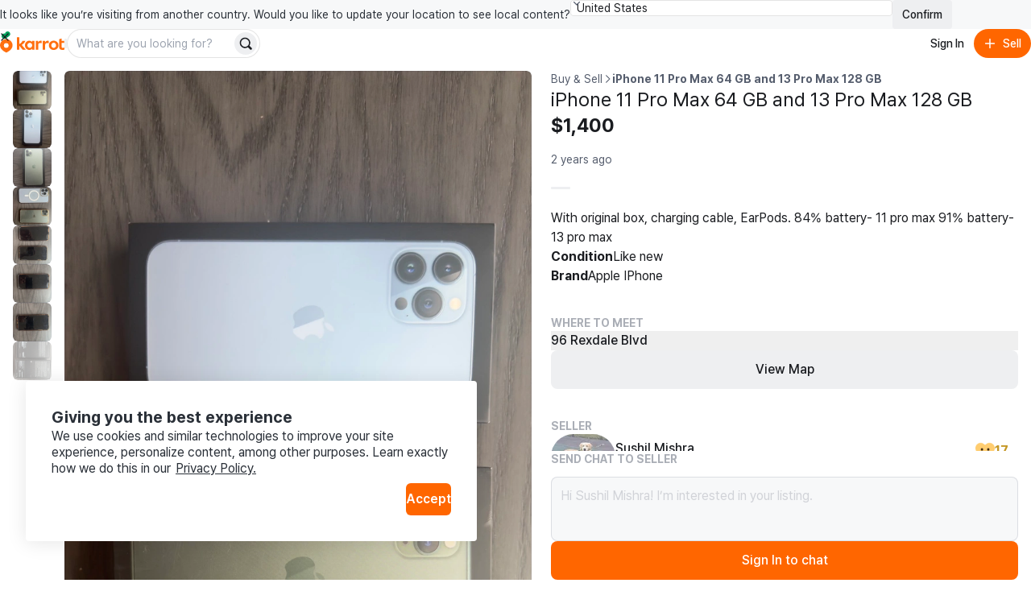

--- FILE ---
content_type: text/javascript
request_url: https://karrotmarket.com/_remix/CurrentLocationButton-BkoddUDu.js
body_size: 1716
content:

!function(){try{var e="undefined"!=typeof window?window:"undefined"!=typeof global?global:"undefined"!=typeof self?self:{},n=(new e.Error).stack;n&&(e._sentryDebugIds=e._sentryDebugIds||{},e._sentryDebugIds[n]="df39f257-5c95-52f4-8f05-017ce441c9f2")}catch(e){}}();
import{c as v,j as e,r as k}from"./constants-BzT1KpGF.js";import{c as V,g as y,V as F}from"./variants-CwhjyZ7Z.js";import{r as G,k as H,y as M,j as t,B as O,I as P}from"./useResponsiveClientValue-CpkggZpG.js";import{A as r}from"./constants-BL81DFDO.js";import{t as W}from"./await-to-js.es5-Dg-I909_.js";import{g as $}from"./getCurrentPosition-fsjEoj8j.js";import{I as S}from"./IconCrosshairLine-mM6J8oAJ.js";const U="_root_136xx_1",q="_input_136xx_1",x={root:U,input:q,"--size-medium":"_--size-medium_136xx_1","--size-large":"_--size-large_136xx_1","--size-xlarge":"_--size-xlarge_136xx_1","--variant-faded":"_--variant-faded_136xx_1","--variant-headless":"_--variant-headless_136xx_1","--status-error":"_--status-error_136xx_1","--resize-auto":"_--resize-auto_136xx_1","--resize-none":"_--resize-none_136xx_1","--size-medium--m":"_--size-medium--m_136xx_1","--size-large--m":"_--size-large--m_136xx_1","--size-xlarge--m":"_--size-xlarge--m_136xx_1","--size-medium--l":"_--size-medium--l_136xx_1","--size-large--l":"_--size-large--l_136xx_1","--size-xlarge--l":"_--size-xlarge--l_136xx_1","--size-medium--xl":"_--size-medium--xl_136xx_1","--size-large--xl":"_--size-large--xl_136xx_1","--size-xlarge--xl":"_--size-xlarge--xl_136xx_1"},L=i=>{var b,C;const{onChange:s,onFocus:n,onBlur:o,name:l,value:a,defaultValue:g,placeholder:j,size:_="medium",variant:c="outline",resize:m,className:E,attributes:A}=i,[R,z]=v.useState(a||g||""),d=G(),w=H(i.id),B=((b=d==null?void 0:d.attributes)==null?void 0:b.id)||((C=i.inputAttributes)==null?void 0:C.id)||w,f=(d==null?void 0:d.disabled)||i.disabled,N=(d==null?void 0:d.hasError)||i.hasError,u={...i.inputAttributes,...d==null?void 0:d.attributes},T=V(x.root,_&&y(x,"--size",_),N&&x["--status-error"],f&&x["--disabled"],c&&x[`--variant-${c}`],m!==void 0&&x[`--resize-${m}`],E),D=I=>{const p=I.target.value;s==null||s({name:l,value:p,event:I}),m==="auto"&&typeof a!="string"&&z(p)};return v.useEffect(()=>{typeof a!="string"||m!=="auto"||z(a)},[a,m]),e.jsx("div",{...A,"data-rs-aligner-target":!0,className:T,"data-rs-textarea-value":R,children:e.jsx("textarea",{rows:3,...u,className:x.input,disabled:f,name:l,placeholder:j,value:a,defaultValue:g,onChange:D,onFocus:n||(u==null?void 0:u.onFocus),onBlur:o||(u==null?void 0:u.onBlur),id:B})})};L.displayName="TextArea";const J=L;J.Aligner=M;function K({loading:i,loadingAriaLabel:s,onEditClick:n,onBoostClick:o,onHideClick:l,onDeleteListingClick:a}){return e.jsxs(t,{position:"bottom-end",children:[e.jsx(h,{loading:i,loadingAriaLabel:s}),e.jsxs(t.Content,{children:[e.jsx(t.Item,{onClick:n,children:r.Edit}),e.jsx(t.Item,{onClick:o,children:r.Boost}),e.jsx(t.Item,{onClick:l,children:r.Hide}),e.jsx(t.Item,{onClick:a,color:"critical",children:r.DeleteListing})]})]})}function Q({loading:i,loadingAriaLabel:s,onEditClick:n,onWhoReservedClick:o}){return e.jsxs(t,{position:"bottom-end",children:[e.jsx(h,{loading:i,loadingAriaLabel:s}),e.jsxs(t.Content,{children:[e.jsx(t.Item,{onClick:n,children:r.Edit}),e.jsx(t.Item,{onClick:o,children:r.WhoReserved})]})]})}function X({loading:i,loadingAriaLabel:s,onEditClick:n,onWriteReviewClick:o,onHideClick:l,onDeleteListingClick:a}){return e.jsxs(t,{position:"bottom-end",children:[e.jsx(h,{loading:i,loadingAriaLabel:s}),e.jsxs(t.Content,{children:[e.jsx(t.Item,{onClick:o,children:r.WriteReview}),e.jsx(t.Item,{onClick:n,children:r.Edit}),e.jsx(t.Item,{onClick:l,children:r.Hide}),e.jsx(t.Item,{onClick:a,color:"critical",children:r.DeleteListing})]})]})}function Y({loading:i,loadingAriaLabel:s,onUnhideClick:n,onEditClick:o,onDeleteListingClick:l}){return e.jsxs(t,{position:"bottom-end",children:[e.jsx(h,{loading:i,loadingAriaLabel:s}),e.jsxs(t.Content,{children:[e.jsx(t.Item,{onClick:n,children:r.Unhide}),e.jsx(t.Item,{onClick:o,children:r.Edit}),e.jsx(t.Item,{onClick:l,color:"critical",children:r.DeleteListing})]})]})}function h({loading:i,loadingAriaLabel:s}){const o=i?s??"Loading...":"More actions";return e.jsx(t.Trigger,{children:l=>e.jsx(O,{attributes:{...l,"aria-label":o},icon:e.jsx(P,{}),variant:"outline",loading:i})})}const ae={Ongoing:K,Reserved:Q,Sold:X,Hidden:Y};function re({onError:i,onSuccess:s}){const[n,o]=k.useState(null),[l,a]=k.useState(!1);async function g(){a(!0);const[_,c]=await W($());if(a(!1),_){i(_);return}o({lat:c.coords.latitude,lng:c.coords.longitude}),s==null||s({lat:c.coords.latitude,lng:c.coords.longitude})}function j(){o(null)}return{geolocation:n,isLoading:l,getGeolocation:g,unsetGeolocation:j}}function le({loading:i,disabled:s,className:n,onClick:o}){return e.jsx(F,{justify:"center",align:"center",borderRadius:"circular",shadow:"raised",as:"button",attributes:{onClick:o,disabled:s||i},"aria-label":"use current location",padding:2.5,width:11,height:11,backgroundColor:"page",borderColor:"neutral",className:n,children:e.jsx(S,{size:20})})}export{ae as A,le as C,J as T,re as u};
//# sourceMappingURL=CurrentLocationButton-BkoddUDu.js.map

//# debugId=df39f257-5c95-52f4-8f05-017ce441c9f2


--- FILE ---
content_type: text/javascript
request_url: https://karrotmarket.com/_remix/StepIndicator-CKOZtuis.js
body_size: 1913
content:

!function(){try{var e="undefined"!=typeof window?window:"undefined"!=typeof global?global:"undefined"!=typeof self?self:{},n=(new e.Error).stack;n&&(e._sentryDebugIds=e._sentryDebugIds||{},e._sentryDebugIds[n]="854b1b3b-035d-5789-837e-03b5acaf05f2")}catch(e){}}();
var K=s=>{throw TypeError(s)};var S=(s,t,e)=>t.has(s)||K("Cannot "+e);var i=(s,t,e)=>(S(s,t,"read from private field"),e?e.call(s):t.get(s)),p=(s,t,e)=>t.has(s)?K("Cannot add the same private member more than once"):t instanceof WeakSet?t.add(s):t.set(s,e),b=(s,t,e,r)=>(S(s,t,"write to private field"),r?r.call(s,e):t.set(s,e),e),f=(s,t,e)=>(S(s,t,"access private method"),e);import{r as v,j as o}from"./constants-BzT1KpGF.js";import{g as N}from"./mutation-lgeZuQvN.js";import{S as I,z as T,C as k,n as R,F as V,J as P,K as U,N as q}from"./useResponsiveClientValue-CpkggZpG.js";import{S as A}from"./IconKarrotSymbol-2K2-Y0FU.js";import{V as g,T as x}from"./variants-CwhjyZ7Z.js";var l,d,n,a,h,C,O,F,B=(F=class extends I{constructor(t,e){super();p(this,h);p(this,l);p(this,d);p(this,n);p(this,a);b(this,l,t),this.setOptions(e),this.bindMethods(),f(this,h,C).call(this)}bindMethods(){this.mutate=this.mutate.bind(this),this.reset=this.reset.bind(this)}setOptions(t){var r;const e=this.options;this.options=i(this,l).defaultMutationOptions(t),T(this.options,e)||i(this,l).getMutationCache().notify({type:"observerOptionsUpdated",mutation:i(this,n),observer:this}),e!=null&&e.mutationKey&&this.options.mutationKey&&k(e.mutationKey)!==k(this.options.mutationKey)?this.reset():((r=i(this,n))==null?void 0:r.state.status)==="pending"&&i(this,n).setOptions(this.options)}onUnsubscribe(){var t;this.hasListeners()||(t=i(this,n))==null||t.removeObserver(this)}onMutationUpdate(t){f(this,h,C).call(this),f(this,h,O).call(this,t)}getCurrentResult(){return i(this,d)}reset(){var t;(t=i(this,n))==null||t.removeObserver(this),b(this,n,void 0),f(this,h,C).call(this),f(this,h,O).call(this)}mutate(t,e){var r;return b(this,a,e),(r=i(this,n))==null||r.removeObserver(this),b(this,n,i(this,l).getMutationCache().build(i(this,l),this.options)),i(this,n).addObserver(this),i(this,n).execute(t)}},l=new WeakMap,d=new WeakMap,n=new WeakMap,a=new WeakMap,h=new WeakSet,C=function(){var e;const t=((e=i(this,n))==null?void 0:e.state)??N();b(this,d,{...t,isPending:t.status==="pending",isSuccess:t.status==="success",isError:t.status==="error",isIdle:t.status==="idle",mutate:this.mutate,reset:this.reset})},O=function(t){R.batch(()=>{var e,r,u,w,c,y,M,E;if(i(this,a)&&this.hasListeners()){const m=i(this,d).variables,j=i(this,d).context;(t==null?void 0:t.type)==="success"?((r=(e=i(this,a)).onSuccess)==null||r.call(e,t.data,m,j),(w=(u=i(this,a)).onSettled)==null||w.call(u,t.data,null,m,j)):(t==null?void 0:t.type)==="error"&&((y=(c=i(this,a)).onError)==null||y.call(c,t.error,m,j),(E=(M=i(this,a)).onSettled)==null||E.call(M,void 0,t.error,m,j))}this.listeners.forEach(m=>{m(i(this,d))})})},F);function X(s,t){const e=V(),[r]=v.useState(()=>new B(e,s));v.useEffect(()=>{r.setOptions(s)},[r,s]);const u=v.useSyncExternalStore(v.useCallback(c=>r.subscribe(R.batchCalls(c)),[r]),()=>r.getCurrentResult(),()=>r.getCurrentResult()),w=v.useCallback((c,y)=>{r.mutate(c,y).catch(P)},[r]);if(u.error&&U(r.options.throwOnError,[u.error]))throw u.error;return{...u,mutate:w,mutateAsync:u.mutate}}const H=({strokeColor:s})=>o.jsx("svg",{width:"222",height:"223",viewBox:"0 0 222 223",fill:"none",xmlns:"http://www.w3.org/2000/svg",children:o.jsx("path",{d:"M40 3H182C202.435 3 219 19.5655 219 40V281H3V40C3 19.5655 19.5655 3 40 3Z",stroke:s,strokeWidth:"6"})});var L="c5foja0",z="c5foja1";function Y({title:s,description:t}){const e=q();return o.jsxs(g,{position:"relative",children:[o.jsx(H,{strokeColor:e.colorMode==="dark"?"#FFFFFF":"#1A1C20"}),o.jsxs(g,{className:L,paddingInline:4,paddingBlock:3,direction:"row",gap:3,align:"center",children:[o.jsx(g,{justify:"center",align:"center",width:8,height:8,borderRadius:"medium",backgroundColor:"white",children:o.jsx(A,{})}),o.jsxs(g,{direction:"column",gap:1,grow:!0,children:[o.jsxs(g,{direction:"row",children:[o.jsx(x,{variant:"body-2",weight:"bold",className:z,children:s}),o.jsx(x,{variant:"body-3",color:"neutral-faded",children:"1 min ago"})]}),o.jsx(x,{variant:"body-3",color:"neutral-faded",children:t})]})]})]})}function _({current:s,total:t}){return o.jsxs(g,{direction:"row",align:"center",children:[o.jsxs(x,{variant:"body-3",weight:"medium",color:"neutral-faded",children:["Step ",s]})," ",o.jsxs(x,{variant:"body-3",weight:"medium",color:"disabled",children:["/ ",t]})]})}export{Y as K,_ as S,X as u};
//# sourceMappingURL=StepIndicator-CKOZtuis.js.map

//# debugId=854b1b3b-035d-5789-837e-03b5acaf05f2


--- FILE ---
content_type: text/javascript
request_url: https://karrotmarket.com/_remix/useResponsiveClientValue-CpkggZpG.js
body_size: 41974
content:

!function(){try{var e="undefined"!=typeof window?window:"undefined"!=typeof global?global:"undefined"!=typeof self?self:{},n=(new e.Error).stack;n&&(e._sentryDebugIds=e._sentryDebugIds||{},e._sentryDebugIds[n]="04e5c1bb-e464-5319-a0b5-fe0ecbeadaf7")}catch(e){}}();
var Ot=Object.defineProperty;var yt=t=>{throw TypeError(t)};var Lt=(t,e,r)=>e in t?Ot(t,e,{enumerable:!0,configurable:!0,writable:!0,value:r}):t[e]=r;var ee=(t,e,r)=>Lt(t,typeof e!="symbol"?e+"":e,r),st=(t,e,r)=>e.has(t)||yt("Cannot "+r);var m=(t,e,r)=>(st(t,e,"read from private field"),r?r.call(t):e.get(t)),P=(t,e,r)=>e.has(t)?yt("Cannot add the same private member more than once"):e instanceof WeakSet?e.add(t):e.set(t,r),$=(t,e,r,n)=>(st(t,e,"write to private field"),n?n.call(t,r):e.set(t,r),r),Y=(t,e,r)=>(st(t,e,"access private method"),r);import{r as reactExports,j as jsxRuntimeExports,c as React,R as ReactDOM,d as commonjsGlobal}from"./constants-BzT1KpGF.js";import{c as classNames,g as responsiveClassNames,r as responsivePropDependency,I as Icon$3,d as resolveMixin,V as ViewRoot,T as Text,b as responsiveVariables,u as unsetBottomSheetScroll,h as breakpoints}from"./variants-CwhjyZ7Z.js";import{b as useLocale,a$ as QRCode_1}from"./services-CWu3o_DZ.js";import{c as clsx}from"./utils.css.ts.vanilla-BTuhXuVU.js";import{I as IconXmarkFill_default}from"./IconXmarkFill-CpGDJxnU.js";var Subscribable=class{constructor(){this.listeners=new Set,this.subscribe=this.subscribe.bind(this)}subscribe(t){return this.listeners.add(t),this.onSubscribe(),()=>{this.listeners.delete(t),this.onUnsubscribe()}}hasListeners(){return this.listeners.size>0}onSubscribe(){}onUnsubscribe(){}},isServer=typeof window>"u"||"Deno"in globalThis;function noop$1(){}function functionalUpdate(t,e){return typeof t=="function"?t(e):t}function isValidTimeout(t){return typeof t=="number"&&t>=0&&t!==1/0}function timeUntilStale(t,e){return Math.max(t+(e||0)-Date.now(),0)}function resolveStaleTime(t,e){return typeof t=="function"?t(e):t}function resolveEnabled(t,e){return typeof t=="function"?t(e):t}function matchQuery(t,e){const{type:r="all",exact:n,fetchStatus:o,predicate:i,queryKey:a,stale:l}=t;if(a){if(n){if(e.queryHash!==hashQueryKeyByOptions(a,e.options))return!1}else if(!partialMatchKey(e.queryKey,a))return!1}if(r!=="all"){const c=e.isActive();if(r==="active"&&!c||r==="inactive"&&c)return!1}return!(typeof l=="boolean"&&e.isStale()!==l||o&&o!==e.state.fetchStatus||i&&!i(e))}function matchMutation(t,e){const{exact:r,status:n,predicate:o,mutationKey:i}=t;if(i){if(!e.options.mutationKey)return!1;if(r){if(hashKey(e.options.mutationKey)!==hashKey(i))return!1}else if(!partialMatchKey(e.options.mutationKey,i))return!1}return!(n&&e.state.status!==n||o&&!o(e))}function hashQueryKeyByOptions(t,e){return((e==null?void 0:e.queryKeyHashFn)||hashKey)(t)}function hashKey(t){return JSON.stringify(t,(e,r)=>isPlainObject(r)?Object.keys(r).sort().reduce((n,o)=>(n[o]=r[o],n),{}):r)}function partialMatchKey(t,e){return t===e?!0:typeof t!=typeof e?!1:t&&e&&typeof t=="object"&&typeof e=="object"?Object.keys(e).every(r=>partialMatchKey(t[r],e[r])):!1}function replaceEqualDeep(t,e){if(t===e)return t;const r=isPlainArray(t)&&isPlainArray(e);if(r||isPlainObject(t)&&isPlainObject(e)){const n=r?t:Object.keys(t),o=n.length,i=r?e:Object.keys(e),a=i.length,l=r?[]:{},c=new Set(n);let d=0;for(let f=0;f<a;f++){const h=r?f:i[f];(!r&&c.has(h)||r)&&t[h]===void 0&&e[h]===void 0?(l[h]=void 0,d++):(l[h]=replaceEqualDeep(t[h],e[h]),l[h]===t[h]&&t[h]!==void 0&&d++)}return o===a&&d===o?t:l}return e}function shallowEqualObjects(t,e){if(!e||Object.keys(t).length!==Object.keys(e).length)return!1;for(const r in t)if(t[r]!==e[r])return!1;return!0}function isPlainArray(t){return Array.isArray(t)&&t.length===Object.keys(t).length}function isPlainObject(t){if(!hasObjectPrototype(t))return!1;const e=t.constructor;if(e===void 0)return!0;const r=e.prototype;return!(!hasObjectPrototype(r)||!r.hasOwnProperty("isPrototypeOf")||Object.getPrototypeOf(t)!==Object.prototype)}function hasObjectPrototype(t){return Object.prototype.toString.call(t)==="[object Object]"}function sleep(t){return new Promise(e=>{setTimeout(e,t)})}function replaceData(t,e,r){return typeof r.structuralSharing=="function"?r.structuralSharing(t,e):r.structuralSharing!==!1?replaceEqualDeep(t,e):e}function addToEnd(t,e,r=0){const n=[...t,e];return r&&n.length>r?n.slice(1):n}function addToStart(t,e,r=0){const n=[e,...t];return r&&n.length>r?n.slice(0,-1):n}var skipToken=Symbol();function ensureQueryFn(t,e){return!t.queryFn&&(e!=null&&e.initialPromise)?()=>e.initialPromise:!t.queryFn||t.queryFn===skipToken?()=>Promise.reject(new Error(`Missing queryFn: '${t.queryHash}'`)):t.queryFn}function shouldThrowError(t,e){return typeof t=="function"?t(...e):!!t}var Se,be,Ie,_t,FocusManager=(_t=class extends Subscribable{constructor(){super();P(this,Se);P(this,be);P(this,Ie);$(this,Ie,e=>{if(!isServer&&window.addEventListener){const r=()=>e();return window.addEventListener("visibilitychange",r,!1),()=>{window.removeEventListener("visibilitychange",r)}}})}onSubscribe(){m(this,be)||this.setEventListener(m(this,Ie))}onUnsubscribe(){var e;this.hasListeners()||((e=m(this,be))==null||e.call(this),$(this,be,void 0))}setEventListener(e){var r;$(this,Ie,e),(r=m(this,be))==null||r.call(this),$(this,be,e(n=>{typeof n=="boolean"?this.setFocused(n):this.onFocus()}))}setFocused(e){m(this,Se)!==e&&($(this,Se,e),this.onFocus())}onFocus(){const e=this.isFocused();this.listeners.forEach(r=>{r(e)})}isFocused(){var e;return typeof m(this,Se)=="boolean"?m(this,Se):((e=globalThis.document)==null?void 0:e.visibilityState)!=="hidden"}},Se=new WeakMap,be=new WeakMap,Ie=new WeakMap,_t),focusManager=new FocusManager,Oe,xe,Le,bt,OnlineManager=(bt=class extends Subscribable{constructor(){super();P(this,Oe,!0);P(this,xe);P(this,Le);$(this,Le,e=>{if(!isServer&&window.addEventListener){const r=()=>e(!0),n=()=>e(!1);return window.addEventListener("online",r,!1),window.addEventListener("offline",n,!1),()=>{window.removeEventListener("online",r),window.removeEventListener("offline",n)}}})}onSubscribe(){m(this,xe)||this.setEventListener(m(this,Le))}onUnsubscribe(){var e;this.hasListeners()||((e=m(this,xe))==null||e.call(this),$(this,xe,void 0))}setEventListener(e){var r;$(this,Le,e),(r=m(this,xe))==null||r.call(this),$(this,xe,e(this.setOnline.bind(this)))}setOnline(e){m(this,Oe)!==e&&($(this,Oe,e),this.listeners.forEach(n=>{n(e)}))}isOnline(){return m(this,Oe)}},Oe=new WeakMap,xe=new WeakMap,Le=new WeakMap,bt),onlineManager=new OnlineManager;function pendingThenable(){let t,e;const r=new Promise((o,i)=>{t=o,e=i});r.status="pending",r.catch(()=>{});function n(o){Object.assign(r,o),delete r.resolve,delete r.reject}return r.resolve=o=>{n({status:"fulfilled",value:o}),t(o)},r.reject=o=>{n({status:"rejected",reason:o}),e(o)},r}function defaultRetryDelay(t){return Math.min(1e3*2**t,3e4)}function canFetch(t){return(t??"online")==="online"?onlineManager.isOnline():!0}var CancelledError=class extends Error{constructor(t){super("CancelledError"),this.revert=t==null?void 0:t.revert,this.silent=t==null?void 0:t.silent}};function isCancelledError(t){return t instanceof CancelledError}function createRetryer(t){let e=!1,r=0,n=!1,o;const i=pendingThenable(),a=v=>{var g;n||(p(new CancelledError(v)),(g=t.abort)==null||g.call(t))},l=()=>{e=!0},c=()=>{e=!1},d=()=>focusManager.isFocused()&&(t.networkMode==="always"||onlineManager.isOnline())&&t.canRun(),f=()=>canFetch(t.networkMode)&&t.canRun(),h=v=>{var g;n||(n=!0,(g=t.onSuccess)==null||g.call(t,v),o==null||o(),i.resolve(v))},p=v=>{var g;n||(n=!0,(g=t.onError)==null||g.call(t,v),o==null||o(),i.reject(v))},x=()=>new Promise(v=>{var g;o=w=>{(n||d())&&v(w)},(g=t.onPause)==null||g.call(t)}).then(()=>{var v;o=void 0,n||(v=t.onContinue)==null||v.call(t)}),b=()=>{if(n)return;let v;const g=r===0?t.initialPromise:void 0;try{v=g??t.fn()}catch(w){v=Promise.reject(w)}Promise.resolve(v).then(h).catch(w=>{var S;if(n)return;const F=t.retry??(isServer?0:3),M=t.retryDelay??defaultRetryDelay,I=typeof M=="function"?M(r,w):M,D=F===!0||typeof F=="number"&&r<F||typeof F=="function"&&F(r,w);if(e||!D){p(w);return}r++,(S=t.onFail)==null||S.call(t,r,w),sleep(I).then(()=>d()?void 0:x()).then(()=>{e?p(w):b()})})};return{promise:i,cancel:a,continue:()=>(o==null||o(),i),cancelRetry:l,continueRetry:c,canStart:f,start:()=>(f()?b():x().then(b),i)}}var defaultScheduler=t=>setTimeout(t,0);function createNotifyManager(){let t=[],e=0,r=l=>{l()},n=l=>{l()},o=defaultScheduler;const i=l=>{e?t.push(l):o(()=>{r(l)})},a=()=>{const l=t;t=[],l.length&&o(()=>{n(()=>{l.forEach(c=>{r(c)})})})};return{batch:l=>{let c;e++;try{c=l()}finally{e--,e||a()}return c},batchCalls:l=>(...c)=>{i(()=>{l(...c)})},schedule:i,setNotifyFunction:l=>{r=l},setBatchNotifyFunction:l=>{n=l},setScheduler:l=>{o=l}}}var notifyManager=createNotifyManager(),Fe,xt,Removable=(xt=class{constructor(){P(this,Fe)}destroy(){this.clearGcTimeout()}scheduleGc(){this.clearGcTimeout(),isValidTimeout(this.gcTime)&&$(this,Fe,setTimeout(()=>{this.optionalRemove()},this.gcTime))}updateGcTime(t){this.gcTime=Math.max(this.gcTime||0,t??(isServer?1/0:5*60*1e3))}clearGcTimeout(){m(this,Fe)&&(clearTimeout(m(this,Fe)),$(this,Fe,void 0))}},Fe=new WeakMap,xt),De,Pe,de,ke,ne,Ze,Me,me,ye,vt,Query=(vt=class extends Removable{constructor(e){super();P(this,me);P(this,De);P(this,Pe);P(this,de);P(this,ke);P(this,ne);P(this,Ze);P(this,Me);$(this,Me,!1),$(this,Ze,e.defaultOptions),this.setOptions(e.options),this.observers=[],$(this,ke,e.client),$(this,de,m(this,ke).getQueryCache()),this.queryKey=e.queryKey,this.queryHash=e.queryHash,$(this,De,getDefaultState(this.options)),this.state=e.state??m(this,De),this.scheduleGc()}get meta(){return this.options.meta}get promise(){var e;return(e=m(this,ne))==null?void 0:e.promise}setOptions(e){this.options={...m(this,Ze),...e},this.updateGcTime(this.options.gcTime)}optionalRemove(){!this.observers.length&&this.state.fetchStatus==="idle"&&m(this,de).remove(this)}setData(e,r){const n=replaceData(this.state.data,e,this.options);return Y(this,me,ye).call(this,{data:n,type:"success",dataUpdatedAt:r==null?void 0:r.updatedAt,manual:r==null?void 0:r.manual}),n}setState(e,r){Y(this,me,ye).call(this,{type:"setState",state:e,setStateOptions:r})}cancel(e){var n,o;const r=(n=m(this,ne))==null?void 0:n.promise;return(o=m(this,ne))==null||o.cancel(e),r?r.then(noop$1).catch(noop$1):Promise.resolve()}destroy(){super.destroy(),this.cancel({silent:!0})}reset(){this.destroy(),this.setState(m(this,De))}isActive(){return this.observers.some(e=>resolveEnabled(e.options.enabled,this)!==!1)}isDisabled(){return this.getObserversCount()>0?!this.isActive():this.options.queryFn===skipToken||this.state.dataUpdateCount+this.state.errorUpdateCount===0}isStatic(){return this.getObserversCount()>0?this.observers.some(e=>resolveStaleTime(e.options.staleTime,this)==="static"):!1}isStale(){return this.getObserversCount()>0?this.observers.some(e=>e.getCurrentResult().isStale):this.state.data===void 0||this.state.isInvalidated}isStaleByTime(e=0){return this.state.data===void 0?!0:e==="static"?!1:this.state.isInvalidated?!0:!timeUntilStale(this.state.dataUpdatedAt,e)}onFocus(){var r;const e=this.observers.find(n=>n.shouldFetchOnWindowFocus());e==null||e.refetch({cancelRefetch:!1}),(r=m(this,ne))==null||r.continue()}onOnline(){var r;const e=this.observers.find(n=>n.shouldFetchOnReconnect());e==null||e.refetch({cancelRefetch:!1}),(r=m(this,ne))==null||r.continue()}addObserver(e){this.observers.includes(e)||(this.observers.push(e),this.clearGcTimeout(),m(this,de).notify({type:"observerAdded",query:this,observer:e}))}removeObserver(e){this.observers.includes(e)&&(this.observers=this.observers.filter(r=>r!==e),this.observers.length||(m(this,ne)&&(m(this,Me)?m(this,ne).cancel({revert:!0}):m(this,ne).cancelRetry()),this.scheduleGc()),m(this,de).notify({type:"observerRemoved",query:this,observer:e}))}getObserversCount(){return this.observers.length}invalidate(){this.state.isInvalidated||Y(this,me,ye).call(this,{type:"invalidate"})}fetch(e,r){var d,f,h;if(this.state.fetchStatus!=="idle"){if(this.state.data!==void 0&&(r!=null&&r.cancelRefetch))this.cancel({silent:!0});else if(m(this,ne))return m(this,ne).continueRetry(),m(this,ne).promise}if(e&&this.setOptions(e),!this.options.queryFn){const p=this.observers.find(x=>x.options.queryFn);p&&this.setOptions(p.options)}const n=new AbortController,o=p=>{Object.defineProperty(p,"signal",{enumerable:!0,get:()=>($(this,Me,!0),n.signal)})},i=()=>{const p=ensureQueryFn(this.options,r),b=(()=>{const v={client:m(this,ke),queryKey:this.queryKey,meta:this.meta};return o(v),v})();return $(this,Me,!1),this.options.persister?this.options.persister(p,b,this):p(b)},l=(()=>{const p={fetchOptions:r,options:this.options,queryKey:this.queryKey,client:m(this,ke),state:this.state,fetchFn:i};return o(p),p})();(d=this.options.behavior)==null||d.onFetch(l,this),$(this,Pe,this.state),(this.state.fetchStatus==="idle"||this.state.fetchMeta!==((f=l.fetchOptions)==null?void 0:f.meta))&&Y(this,me,ye).call(this,{type:"fetch",meta:(h=l.fetchOptions)==null?void 0:h.meta});const c=p=>{var x,b,v,g;isCancelledError(p)&&p.silent||Y(this,me,ye).call(this,{type:"error",error:p}),isCancelledError(p)||((b=(x=m(this,de).config).onError)==null||b.call(x,p,this),(g=(v=m(this,de).config).onSettled)==null||g.call(v,this.state.data,p,this)),this.scheduleGc()};return $(this,ne,createRetryer({initialPromise:r==null?void 0:r.initialPromise,fn:l.fetchFn,abort:n.abort.bind(n),onSuccess:p=>{var x,b,v,g;if(p===void 0){c(new Error(`${this.queryHash} data is undefined`));return}try{this.setData(p)}catch(w){c(w);return}(b=(x=m(this,de).config).onSuccess)==null||b.call(x,p,this),(g=(v=m(this,de).config).onSettled)==null||g.call(v,p,this.state.error,this),this.scheduleGc()},onError:c,onFail:(p,x)=>{Y(this,me,ye).call(this,{type:"failed",failureCount:p,error:x})},onPause:()=>{Y(this,me,ye).call(this,{type:"pause"})},onContinue:()=>{Y(this,me,ye).call(this,{type:"continue"})},retry:l.options.retry,retryDelay:l.options.retryDelay,networkMode:l.options.networkMode,canRun:()=>!0})),m(this,ne).start()}},De=new WeakMap,Pe=new WeakMap,de=new WeakMap,ke=new WeakMap,ne=new WeakMap,Ze=new WeakMap,Me=new WeakMap,me=new WeakSet,ye=function(e){const r=n=>{switch(e.type){case"failed":return{...n,fetchFailureCount:e.failureCount,fetchFailureReason:e.error};case"pause":return{...n,fetchStatus:"paused"};case"continue":return{...n,fetchStatus:"fetching"};case"fetch":return{...n,...fetchState(n.data,this.options),fetchMeta:e.meta??null};case"success":return{...n,data:e.data,dataUpdateCount:n.dataUpdateCount+1,dataUpdatedAt:e.dataUpdatedAt??Date.now(),error:null,isInvalidated:!1,status:"success",...!e.manual&&{fetchStatus:"idle",fetchFailureCount:0,fetchFailureReason:null}};case"error":const o=e.error;return isCancelledError(o)&&o.revert&&m(this,Pe)?{...m(this,Pe),fetchStatus:"idle"}:{...n,error:o,errorUpdateCount:n.errorUpdateCount+1,errorUpdatedAt:Date.now(),fetchFailureCount:n.fetchFailureCount+1,fetchFailureReason:o,fetchStatus:"idle",status:"error"};case"invalidate":return{...n,isInvalidated:!0};case"setState":return{...n,...e.state}}};this.state=r(this.state),notifyManager.batch(()=>{this.observers.forEach(n=>{n.onQueryUpdate()}),m(this,de).notify({query:this,type:"updated",action:e})})},vt);function fetchState(t,e){return{fetchFailureCount:0,fetchFailureReason:null,fetchStatus:canFetch(e.networkMode)?"fetching":"paused",...t===void 0&&{error:null,status:"pending"}}}function getDefaultState(t){const e=typeof t.initialData=="function"?t.initialData():t.initialData,r=e!==void 0,n=r?typeof t.initialDataUpdatedAt=="function"?t.initialDataUpdatedAt():t.initialDataUpdatedAt:0;return{data:e,dataUpdateCount:0,dataUpdatedAt:r?n??Date.now():0,error:null,errorUpdateCount:0,errorUpdatedAt:0,fetchFailureCount:0,fetchFailureReason:null,fetchMeta:null,isInvalidated:!1,status:r?"success":"pending",fetchStatus:"idle"}}var ae,q,Xe,se,Te,Ae,ve,Re,Ye,ze,Be,je,$e,we,He,X,Ke,ot,it,at,lt,ut,ct,dt,wt,Rt,QueryObserver=(Rt=class extends Subscribable{constructor(e,r){super();P(this,X);P(this,ae);P(this,q);P(this,Xe);P(this,se);P(this,Te);P(this,Ae);P(this,ve);P(this,Re);P(this,Ye);P(this,ze);P(this,Be);P(this,je);P(this,$e);P(this,we);P(this,He,new Set);this.options=r,$(this,ae,e),$(this,Re,null),$(this,ve,pendingThenable()),this.options.experimental_prefetchInRender||m(this,ve).reject(new Error("experimental_prefetchInRender feature flag is not enabled")),this.bindMethods(),this.setOptions(r)}bindMethods(){this.refetch=this.refetch.bind(this)}onSubscribe(){this.listeners.size===1&&(m(this,q).addObserver(this),shouldFetchOnMount(m(this,q),this.options)?Y(this,X,Ke).call(this):this.updateResult(),Y(this,X,lt).call(this))}onUnsubscribe(){this.hasListeners()||this.destroy()}shouldFetchOnReconnect(){return shouldFetchOn(m(this,q),this.options,this.options.refetchOnReconnect)}shouldFetchOnWindowFocus(){return shouldFetchOn(m(this,q),this.options,this.options.refetchOnWindowFocus)}destroy(){this.listeners=new Set,Y(this,X,ut).call(this),Y(this,X,ct).call(this),m(this,q).removeObserver(this)}setOptions(e){const r=this.options,n=m(this,q);if(this.options=m(this,ae).defaultQueryOptions(e),this.options.enabled!==void 0&&typeof this.options.enabled!="boolean"&&typeof this.options.enabled!="function"&&typeof resolveEnabled(this.options.enabled,m(this,q))!="boolean")throw new Error("Expected enabled to be a boolean or a callback that returns a boolean");Y(this,X,dt).call(this),m(this,q).setOptions(this.options),r._defaulted&&!shallowEqualObjects(this.options,r)&&m(this,ae).getQueryCache().notify({type:"observerOptionsUpdated",query:m(this,q),observer:this});const o=this.hasListeners();o&&shouldFetchOptionally(m(this,q),n,this.options,r)&&Y(this,X,Ke).call(this),this.updateResult(),o&&(m(this,q)!==n||resolveEnabled(this.options.enabled,m(this,q))!==resolveEnabled(r.enabled,m(this,q))||resolveStaleTime(this.options.staleTime,m(this,q))!==resolveStaleTime(r.staleTime,m(this,q)))&&Y(this,X,ot).call(this);const i=Y(this,X,it).call(this);o&&(m(this,q)!==n||resolveEnabled(this.options.enabled,m(this,q))!==resolveEnabled(r.enabled,m(this,q))||i!==m(this,we))&&Y(this,X,at).call(this,i)}getOptimisticResult(e){const r=m(this,ae).getQueryCache().build(m(this,ae),e),n=this.createResult(r,e);return shouldAssignObserverCurrentProperties(this,n)&&($(this,se,n),$(this,Ae,this.options),$(this,Te,m(this,q).state)),n}getCurrentResult(){return m(this,se)}trackResult(e,r){return new Proxy(e,{get:(n,o)=>(this.trackProp(o),r==null||r(o),Reflect.get(n,o))})}trackProp(e){m(this,He).add(e)}getCurrentQuery(){return m(this,q)}refetch({...e}={}){return this.fetch({...e})}fetchOptimistic(e){const r=m(this,ae).defaultQueryOptions(e),n=m(this,ae).getQueryCache().build(m(this,ae),r);return n.fetch().then(()=>this.createResult(n,r))}fetch(e){return Y(this,X,Ke).call(this,{...e,cancelRefetch:e.cancelRefetch??!0}).then(()=>(this.updateResult(),m(this,se)))}createResult(e,r){var A;const n=m(this,q),o=this.options,i=m(this,se),a=m(this,Te),l=m(this,Ae),d=e!==n?e.state:m(this,Xe),{state:f}=e;let h={...f},p=!1,x;if(r._optimisticResults){const T=this.hasListeners(),W=!T&&shouldFetchOnMount(e,r),U=T&&shouldFetchOptionally(e,n,r,o);(W||U)&&(h={...h,...fetchState(f.data,e.options)}),r._optimisticResults==="isRestoring"&&(h.fetchStatus="idle")}let{error:b,errorUpdatedAt:v,status:g}=h;x=h.data;let w=!1;if(r.placeholderData!==void 0&&x===void 0&&g==="pending"){let T;i!=null&&i.isPlaceholderData&&r.placeholderData===(l==null?void 0:l.placeholderData)?(T=i.data,w=!0):T=typeof r.placeholderData=="function"?r.placeholderData((A=m(this,Be))==null?void 0:A.state.data,m(this,Be)):r.placeholderData,T!==void 0&&(g="success",x=replaceData(i==null?void 0:i.data,T,r),p=!0)}if(r.select&&x!==void 0&&!w)if(i&&x===(a==null?void 0:a.data)&&r.select===m(this,Ye))x=m(this,ze);else try{$(this,Ye,r.select),x=r.select(x),x=replaceData(i==null?void 0:i.data,x,r),$(this,ze,x),$(this,Re,null)}catch(T){$(this,Re,T)}m(this,Re)&&(b=m(this,Re),x=m(this,ze),v=Date.now(),g="error");const F=h.fetchStatus==="fetching",M=g==="pending",I=g==="error",D=M&&F,S=x!==void 0,E={status:g,fetchStatus:h.fetchStatus,isPending:M,isSuccess:g==="success",isError:I,isInitialLoading:D,isLoading:D,data:x,dataUpdatedAt:h.dataUpdatedAt,error:b,errorUpdatedAt:v,failureCount:h.fetchFailureCount,failureReason:h.fetchFailureReason,errorUpdateCount:h.errorUpdateCount,isFetched:h.dataUpdateCount>0||h.errorUpdateCount>0,isFetchedAfterMount:h.dataUpdateCount>d.dataUpdateCount||h.errorUpdateCount>d.errorUpdateCount,isFetching:F,isRefetching:F&&!M,isLoadingError:I&&!S,isPaused:h.fetchStatus==="paused",isPlaceholderData:p,isRefetchError:I&&S,isStale:isStale(e,r),refetch:this.refetch,promise:m(this,ve)};if(this.options.experimental_prefetchInRender){const T=k=>{E.status==="error"?k.reject(E.error):E.data!==void 0&&k.resolve(E.data)},W=()=>{const k=$(this,ve,E.promise=pendingThenable());T(k)},U=m(this,ve);switch(U.status){case"pending":e.queryHash===n.queryHash&&T(U);break;case"fulfilled":(E.status==="error"||E.data!==U.value)&&W();break;case"rejected":(E.status!=="error"||E.error!==U.reason)&&W();break}}return E}updateResult(){const e=m(this,se),r=this.createResult(m(this,q),this.options);if($(this,Te,m(this,q).state),$(this,Ae,this.options),m(this,Te).data!==void 0&&$(this,Be,m(this,q)),shallowEqualObjects(r,e))return;$(this,se,r);const n=()=>{if(!e)return!0;const{notifyOnChangeProps:o}=this.options,i=typeof o=="function"?o():o;if(i==="all"||!i&&!m(this,He).size)return!0;const a=new Set(i??m(this,He));return this.options.throwOnError&&a.add("error"),Object.keys(m(this,se)).some(l=>{const c=l;return m(this,se)[c]!==e[c]&&a.has(c)})};Y(this,X,wt).call(this,{listeners:n()})}onQueryUpdate(){this.updateResult(),this.hasListeners()&&Y(this,X,lt).call(this)}},ae=new WeakMap,q=new WeakMap,Xe=new WeakMap,se=new WeakMap,Te=new WeakMap,Ae=new WeakMap,ve=new WeakMap,Re=new WeakMap,Ye=new WeakMap,ze=new WeakMap,Be=new WeakMap,je=new WeakMap,$e=new WeakMap,we=new WeakMap,He=new WeakMap,X=new WeakSet,Ke=function(e){Y(this,X,dt).call(this);let r=m(this,q).fetch(this.options,e);return e!=null&&e.throwOnError||(r=r.catch(noop$1)),r},ot=function(){Y(this,X,ut).call(this);const e=resolveStaleTime(this.options.staleTime,m(this,q));if(isServer||m(this,se).isStale||!isValidTimeout(e))return;const n=timeUntilStale(m(this,se).dataUpdatedAt,e)+1;$(this,je,setTimeout(()=>{m(this,se).isStale||this.updateResult()},n))},it=function(){return(typeof this.options.refetchInterval=="function"?this.options.refetchInterval(m(this,q)):this.options.refetchInterval)??!1},at=function(e){Y(this,X,ct).call(this),$(this,we,e),!(isServer||resolveEnabled(this.options.enabled,m(this,q))===!1||!isValidTimeout(m(this,we))||m(this,we)===0)&&$(this,$e,setInterval(()=>{(this.options.refetchIntervalInBackground||focusManager.isFocused())&&Y(this,X,Ke).call(this)},m(this,we)))},lt=function(){Y(this,X,ot).call(this),Y(this,X,at).call(this,Y(this,X,it).call(this))},ut=function(){m(this,je)&&(clearTimeout(m(this,je)),$(this,je,void 0))},ct=function(){m(this,$e)&&(clearInterval(m(this,$e)),$(this,$e,void 0))},dt=function(){const e=m(this,ae).getQueryCache().build(m(this,ae),this.options);if(e===m(this,q))return;const r=m(this,q);$(this,q,e),$(this,Xe,e.state),this.hasListeners()&&(r==null||r.removeObserver(this),e.addObserver(this))},wt=function(e){notifyManager.batch(()=>{e.listeners&&this.listeners.forEach(r=>{r(m(this,se))}),m(this,ae).getQueryCache().notify({query:m(this,q),type:"observerResultsUpdated"})})},Rt);function shouldLoadOnMount(t,e){return resolveEnabled(e.enabled,t)!==!1&&t.state.data===void 0&&!(t.state.status==="error"&&e.retryOnMount===!1)}function shouldFetchOnMount(t,e){return shouldLoadOnMount(t,e)||t.state.data!==void 0&&shouldFetchOn(t,e,e.refetchOnMount)}function shouldFetchOn(t,e,r){if(resolveEnabled(e.enabled,t)!==!1&&resolveStaleTime(e.staleTime,t)!=="static"){const n=typeof r=="function"?r(t):r;return n==="always"||n!==!1&&isStale(t,e)}return!1}function shouldFetchOptionally(t,e,r,n){return(t!==e||resolveEnabled(n.enabled,t)===!1)&&(!r.suspense||t.state.status!=="error")&&isStale(t,r)}function isStale(t,e){return resolveEnabled(e.enabled,t)!==!1&&t.isStaleByTime(resolveStaleTime(e.staleTime,t))}function shouldAssignObserverCurrentProperties(t,e){return!shallowEqualObjects(t.getCurrentResult(),e)}var QueryClientContext=reactExports.createContext(void 0),useQueryClient=t=>{const e=reactExports.useContext(QueryClientContext);if(!e)throw new Error("No QueryClient set, use QueryClientProvider to set one");return e},QueryClientProvider=({client:t,children:e})=>(reactExports.useEffect(()=>(t.mount(),()=>{t.unmount()}),[t]),jsxRuntimeExports.jsx(QueryClientContext.Provider,{value:t,children:e})),IsRestoringContext=reactExports.createContext(!1),useIsRestoring=()=>reactExports.useContext(IsRestoringContext);IsRestoringContext.Provider;function createValue(){let t=!1;return{clearReset:()=>{t=!1},reset:()=>{t=!0},isReset:()=>t}}var QueryErrorResetBoundaryContext=reactExports.createContext(createValue()),useQueryErrorResetBoundary=()=>reactExports.useContext(QueryErrorResetBoundaryContext),ensurePreventErrorBoundaryRetry=(t,e)=>{(t.suspense||t.throwOnError||t.experimental_prefetchInRender)&&(e.isReset()||(t.retryOnMount=!1))},useClearResetErrorBoundary=t=>{reactExports.useEffect(()=>{t.clearReset()},[t])},getHasError=({result:t,errorResetBoundary:e,throwOnError:r,query:n,suspense:o})=>t.isError&&!e.isReset()&&!t.isFetching&&n&&(o&&t.data===void 0||shouldThrowError(r,[t.error,n])),ensureSuspenseTimers=t=>{if(t.suspense){const e=n=>n==="static"?n:Math.max(n??1e3,1e3),r=t.staleTime;t.staleTime=typeof r=="function"?(...n)=>e(r(...n)):e(r),typeof t.gcTime=="number"&&(t.gcTime=Math.max(t.gcTime,1e3))}},willFetch=(t,e)=>t.isLoading&&t.isFetching&&!e,shouldSuspend=(t,e)=>(t==null?void 0:t.suspense)&&e.isPending,fetchOptimistic=(t,e,r)=>e.fetchOptimistic(t).catch(()=>{r.clearReset()});function useBaseQuery(t,e,r){var h,p,x,b,v;const n=useIsRestoring(),o=useQueryErrorResetBoundary(),i=useQueryClient(),a=i.defaultQueryOptions(t);(p=(h=i.getDefaultOptions().queries)==null?void 0:h._experimental_beforeQuery)==null||p.call(h,a),a._optimisticResults=n?"isRestoring":"optimistic",ensureSuspenseTimers(a),ensurePreventErrorBoundaryRetry(a,o),useClearResetErrorBoundary(o);const l=!i.getQueryCache().get(a.queryHash),[c]=reactExports.useState(()=>new e(i,a)),d=c.getOptimisticResult(a),f=!n&&t.subscribed!==!1;if(reactExports.useSyncExternalStore(reactExports.useCallback(g=>{const w=f?c.subscribe(notifyManager.batchCalls(g)):noop$1;return c.updateResult(),w},[c,f]),()=>c.getCurrentResult(),()=>c.getCurrentResult()),reactExports.useEffect(()=>{c.setOptions(a)},[a,c]),shouldSuspend(a,d))throw fetchOptimistic(a,c,o);if(getHasError({result:d,errorResetBoundary:o,throwOnError:a.throwOnError,query:i.getQueryCache().get(a.queryHash),suspense:a.suspense}))throw d.error;if((b=(x=i.getDefaultOptions().queries)==null?void 0:x._experimental_afterQuery)==null||b.call(x,a,d),a.experimental_prefetchInRender&&!isServer&&willFetch(d,n)){const g=l?fetchOptimistic(a,c,o):(v=i.getQueryCache().get(a.queryHash))==null?void 0:v.promise;g==null||g.catch(noop$1).finally(()=>{c.updateResult()})}return a.notifyOnChangeProps?d:c.trackResult(d)}function useQuery(t,e){return useBaseQuery(t,QueryObserver)}const root$d="_root_i4y5j_1",s$g={root:root$d,"--side-all":"_--side-all_i4y5j_1","--side-inline":"_--side-inline_i4y5j_1","--side-start":"_--side-start_i4y5j_1","--side-end":"_--side-end_i4y5j_1","--side-block":"_--side-block_i4y5j_1","--side-top":"_--side-top_i4y5j_1","--side-bottom":"_--side-bottom_i4y5j_1"},Aligner=t=>{const{side:e="all",children:r,className:n,attributes:o}=t,i=typeof e=="string"?[e]:e,a=classNames(s$g.root,i.map(l=>s$g[`--side-${l}`]),n);return jsxRuntimeExports.jsx("div",{...o,className:a,children:r})};Aligner.displayName="Aligner";const useElementId=t=>{const e=React.useId();return t||e},FormControlContext=React.createContext({attributes:{}}),Provider$1=FormControlContext.Provider,useFormControlPrivate=()=>React.useContext(FormControlContext),useFormControl=()=>{const{attributes:t,required:e,hasError:r,disabled:n}=useFormControlPrivate();return{attributes:t,required:e,hasError:r,disabled:n}},getRectFromCoordinates=t=>"width"in t&&t.width!==void 0?t:{...t,width:0,height:0,left:t.x,right:t.x,top:t.y,bottom:t.y,toJSON:()=>{}},getShadowRoot=t=>{const e=t==null?void 0:t.getRootNode();return e instanceof ShadowRoot?e:null},disableUserSelect=()=>{document.body.style.userSelect="none"},enableUserSelect=()=>{document.body.style.userSelect=""},findParent=(t,e)=>{let r=t.parentElement;for(;r;){if(e(r))return r;r=r.parentElement}return null},findClosestPositionContainer=t=>{const{el:e,iteration:r=0}=t,n=e&&window.getComputedStyle(e),o=n==null?void 0:n.position,i=o==="fixed"||o==="sticky";if(r===0){const a=getShadowRoot(e);if(a!=null&&a.firstElementChild)return a.firstElementChild}return e===document.body||!e?document.body:i?e:findClosestPositionContainer({el:e.parentElement,iteration:r+1})},findClosestScrollableContainer=t=>{const{el:e,iteration:r=0}=t,n=e&&window.getComputedStyle(e),o=n==null?void 0:n.overflowY,i=(o==null?void 0:o.includes("scroll"))||(o==null?void 0:o.includes("auto"));return!e.parentElement||i&&e.scrollHeight>e.clientHeight?e:findClosestScrollableContainer({el:e.parentElement,iteration:r+1})},pseudoFocusAttribute="data-rs-focus",focusableSelector='a,button,input:not([type="hidden"]),textarea,select,details,[tabindex],[contenteditable]',getActiveElement=t=>{const r=(t?getShadowRoot(t):null)??document;return r.querySelector(`[${pseudoFocusAttribute}]`)||r.activeElement},focusElement=(t,e)=>{var o;(o=(getShadowRoot(t)??document).querySelector(`[${pseudoFocusAttribute}]`))==null||o.removeAttribute(pseudoFocusAttribute),e!=null&&e.pseudoFocus?t.setAttribute(pseudoFocusAttribute,"true"):t.focus()},getFocusableElements=(t,e)=>{const n=Array.from(t.querySelectorAll(focusableSelector)).filter(o=>{if(o.hasAttribute("disabled")||o.clientHeight===0||!(e!=null&&e.includeNegativeTabIndex)&&o.getAttribute("tabindex")==="-1")return!1;if(o.type==="radio"){let i;if(o.form){const a=o.form.elements.namedItem(o.name);if(!a)return!1;"length"in a?i=Array.from(a).filter(c=>"type"in c&&c.type==="radio"):i=[a]}else i=Array.from(t.querySelectorAll(`[type="radio"][name="${o.name}"]`));if(i!=null&&i.length){const a=Array.from(i).find(l=>l.checked);if(a&&o!==a||!a&&o!==i[0])return!1}}return!0});return e!=null&&e.additionalElement&&n.length&&n.unshift(e.additionalElement),n},getFocusData=t=>{const{root:e,target:r,options:n}=t,o=getFocusableElements(e,{additionalElement:n==null?void 0:n.additionalElement,includeNegativeTabIndex:n==null?void 0:n.includeNegativeTabIndex}),i=o.length-1,a=getActiveElement(e),l=o.indexOf(a),c={next:l+1,prev:l-1,first:0,last:i};let d=c[r];const f=d>i||d<0;return f&&(n!=null&&n.circular?d=r==="prev"?c.last:c.first:d=r==="prev"?c.first:c.last),{overflow:f,el:o[d],focusableElements:o}},focusTargetElement=(t,e,r)=>{const n=getFocusData({root:t,target:e,options:r});return focusElement(n.el),{el:n.el,focusableElements:n.focusableElements}},focusNextElement=(t,e)=>focusTargetElement(t,"next",{...e,includeNegativeTabIndex:!0}),focusPreviousElement=(t,e)=>focusTargetElement(t,"prev",{...e,includeNegativeTabIndex:!0}),focusFirstElement=t=>focusTargetElement(t,"first",{includeNegativeTabIndex:!0}),focusLastElement=t=>focusTargetElement(t,"last",{includeNegativeTabIndex:!0}),keyboardModeAttribute="data-rs-keyboard",activateKeyboardMode=()=>{document.documentElement.setAttribute(keyboardModeAttribute,"true")},deactivateKeyboardMode=()=>{document.documentElement.removeAttribute(keyboardModeAttribute)},checkKeyboardMode=()=>document.documentElement.hasAttribute(keyboardModeAttribute);class Chain{constructor(){ee(this,"chain",{});ee(this,"tailId",null);ee(this,"idCounter",0)}generateId(){return this.idCounter+=1,this.idCounter}getAll(){return this.chain}get(e){return this.chain[e]}isLast(e){return this.tailId!==null&&e===this.tailId}isEmpty(){return typeof this.tailId!="number"}add(e){const r=this.tailId,n=r&&this.get(r),o=this.generateId();return this.chain[o]={previousId:r,data:e},n&&(n.nextId=o),this.tailId=o,o}remove(e){const r=this.chain[e];if(!r)return;const n=r.previousId,o=n&&this.get(n),i=r.nextId,a=i&&this.get(i);o&&(o.nextId=r.nextId??null),a&&(a.previousId=r.previousId??null),i||(this.tailId=n??null);const l=this.get(e).data;return delete this.chain[e],l}removePreviousTill(e,r){const n=this.get(e),o=this.remove(e);return!n||!n.previousId||r(n)?o:this.removePreviousTill(n.previousId,r)}}const ESC="Escape",SPACE=" ",ENTER="Enter",TAB="Tab",UP="ArrowUp",DOWN="ArrowDown",RIGHT="ArrowRight",LEFT="ArrowLeft",BACKSPACE="Backspace";class TrapScreenReader{constructor(e){ee(this,"root");ee(this,"hiddenElements",[]);ee(this,"hideSiblingsFromScreenReader",e=>{let r=e.parentNode&&e.parentNode.firstChild;for(;r;){const n=r!==e,o=r.nodeType===1&&!r.hasAttribute("aria-hidden");n&&o&&(r.setAttribute("aria-hidden","true"),this.hiddenElements.push(r)),r=r.nextSibling}});ee(this,"release",()=>{this.hiddenElements.forEach(e=>{e.removeAttribute("aria-hidden")}),this.hiddenElements=[]});ee(this,"trap",()=>{let e=this.root;for(this.release();e!==document.body&&e.parentElement;)this.hideSiblingsFromScreenReader(e),e=e.parentElement});this.root=e}}var _a,Ne,re,_e,Ue,qe,We,Je,rt,et;class TrapFocus{constructor(){P(this,Ne);P(this,re,null);P(this,_e,null);P(this,Ue,{});ee(this,"trapped");P(this,qe,null);P(this,We,null);P(this,Je,e=>{if(e.defaultPrevented||_a.chain.tailId!==m(this,Ne)||!m(this,re))return;const{mode:r,onRelease:n,pseudoFocus:o,includeTrigger:i}=m(this,Ue);let a="tabs";(r==="action-menu"||r==="selection-menu"||r==="action-bar")&&(a="arrows");const l=e.key,c=l===TAB,d=c&&e.shiftKey,f=c&&!e.shiftKey,h=[LEFT,RIGHT,UP,DOWN].includes(l),p=a==="arrows"&&l===(r==="action-bar"?LEFT:UP),x=a==="arrows"&&l===(r==="action-bar"?RIGHT:DOWN),b=d&&a==="tabs"||p,v=f&&a==="tabs"||x,g=getActiveElement(m(this,re))===m(this,_e),w=getFocusData({root:m(this,re),target:b?"prev":"next",options:{additionalElement:i?m(this,_e):void 0,circular:r!=="action-menu"&&r!=="action-bar"}});if(c&&a==="arrows"||r==="content-menu"&&c&&w.overflow){d&&!g&&e.preventDefault(),this.release(),n==null||n();return}if(!b&&!v){h&&(r==="action-bar"||r==="action-menu")&&e.preventDefault();return}e.preventDefault(),w.el&&focusElement(w.el,{pseudoFocus:o})});P(this,rt,()=>{(getShadowRoot(m(this,re))??document).addEventListener("keydown",m(this,Je))});P(this,et,()=>{(getShadowRoot(m(this,re))??document).removeEventListener("keydown",m(this,Je))});ee(this,"trap",(e,r={})=>{const{mode:n="dialog",includeTrigger:o,initialFocusEl:i}=r;$(this,re,e),$(this,qe,new TrapScreenReader(e));const a=getActiveElement(m(this,re)),l=getFocusableElements(m(this,re),{additionalElement:o?a:void 0}),c=n==="selection-menu";if($(this,Ue,{...r,pseudoFocus:c}),$(this,_e,a),$(this,We,new MutationObserver(()=>{if(!m(this,re))return;const h=getActiveElement(m(this,re));if(m(this,re).contains(h))return;const p=getFocusableElements(m(this,re),{additionalElement:o?a:void 0});p.length&&focusElement(p[0],{pseudoFocus:c})})),m(this,et).call(this),m(this,We).observe(m(this,re),{childList:!0,subtree:!0}),!l.length&&!i)return;m(this,rt).call(this),n==="dialog"&&m(this,qe).trap();const d=_a.chain.tailId&&_a.chain.get(_a.chain.tailId),f=getActiveElement(m(this,re));(!d||m(this,re)!==m(d.data,re))&&($(this,Ne,_a.chain.add(this)),m(this,re).contains(f)||focusElement(i||l[0],{pseudoFocus:c})),this.trapped=!0});ee(this,"release",(e={})=>{var o,i;const{withoutFocusReturn:r}=e;if(!this.trapped||!m(this,Ne)||!m(this,re))return;this.trapped=!1,m(this,_e)&&!r&&m(this,_e).focus({preventScroll:!checkKeyboardMode()}),_a.chain.removePreviousTill(m(this,Ne),a=>document.body.contains(m(a.data,_e))),(o=m(this,We))==null||o.disconnect(),m(this,et).call(this),(i=m(this,qe))==null||i.release();const n=_a.chain.tailId&&_a.chain.get(_a.chain.tailId);n&&m(n.data,re)&&new _a().trap(m(n.data,re),m(n.data,Ue))})}}Ne=new WeakMap,re=new WeakMap,_e=new WeakMap,Ue=new WeakMap,qe=new WeakMap,We=new WeakMap,Je=new WeakMap,rt=new WeakMap,et=new WeakMap,ee(TrapFocus,"chain",new Chain);_a=TrapFocus;let queue={},latestId=null;const removeFromQueue=t=>{queue[t]&&(t===latestId&&(latestId=queue[t].parentId),delete queue[t],latestId===null&&(queue={}))},addToQueue=(t,e,r)=>{queue[t]={parentId:latestId,triggerRef:r,contentRef:e},latestId=t},useIsDismissible=t=>{const{active:e,contentRef:r,triggerRef:n,hasTrigger:o=!0}=t,i=useElementId();return React.useEffect(()=>{if(e)return addToQueue(i,r,n),()=>removeFromQueue(i)},[e,i,r,n]),React.useCallback(()=>{var h;if(!e)return!0;const a=latestId?queue[latestId]:void 0,l=(h=a==null?void 0:a.triggerRef)==null?void 0:h.current,c=a!=null&&a.parentId?queue[a.parentId]:void 0,d=c==null?void 0:c.contentRef.current,f=d&&l&&d.contains(l);return o&&!f?!0:!latestId||latestId===i},[i,e,o])},useIsomorphicLayoutEffect=typeof window<"u"?React.useLayoutEffect:React.useEffect,COMBINATION_DELIMETER="+",pressedMap=new Map;let modifiedKeys=[];const formatHotkey=t=>t===" "?t:t.replace(/\s/g,"").toLowerCase(),getHotkeyId=t=>formatHotkey(t).split(COMBINATION_DELIMETER).sort().join(COMBINATION_DELIMETER),getEventKey=t=>{if(t.key)return t.altKey&&/^[Key|Digit|Numpad]/.test(t.code)?t.code.toLowerCase().replace(/key|digit|numpad/,""):t.key.toLowerCase()},walkHotkeys=(t,e)=>{Object.keys(t).forEach(r=>{r.split(",").forEach(n=>{const o=t[r];o&&e(getHotkeyId(n),o)})})};class HotkeyStore{constructor(){ee(this,"hotkeyMap",{});ee(this,"getSize",()=>Object.keys(this.hotkeyMap).length);ee(this,"bindHotkeys",(e,r,n)=>{walkHotkeys(e,(o,i)=>{i&&(this.hotkeyMap[o]||(this.hotkeyMap[o]=new Set),this.hotkeyMap[o].add({callback:i,ref:r,options:n}))})});ee(this,"unbindHotkeys",e=>{walkHotkeys(e,(r,n)=>{var o,i;n&&((o=this.hotkeyMap[r])==null||o.forEach(a=>{a.callback===n&&this.hotkeyMap[r].delete(a)}),(i=this.hotkeyMap[r])!=null&&i.size||delete this.hotkeyMap[r])})});ee(this,"handleKeyDown",(e,r)=>{if(!e.size)return;const n=[...e.keys()],o=getHotkeyId(n.join(COMBINATION_DELIMETER)),i=o.split(COMBINATION_DELIMETER),a=this.hotkeyMap[o],l=getHotkeyId(o.replace("control","mod")),c=getHotkeyId(o.replace("meta","mod")),d=i.includes("control")&&this.hotkeyMap[l],f=i.includes("meta")&&this.hotkeyMap[c];[a,d,f].forEach(h=>{h&&h!=null&&h.size&&h.forEach(p=>{const x=r.composedPath()[0];if(p.ref.current&&!(x===p.ref.current||p.ref.current.contains(x)))return;const b=e.get(o);p.options.preventDefault&&(b==null||b.preventDefault(),r.preventDefault()),p.callback(r)})})})}}const globalHotkeyStore=new HotkeyStore,HotkeyContext=React.createContext({}),SingletonHotkeysProvider=t=>{const{children:e}=t,[r,n]=React.useState(0),[o,i]=React.useState(0),a=React.useCallback(x=>{if(x.repeat||o===0)return;const b=getEventKey(x);b&&(pressedMap.set(b,x),n(pressedMap.size),x.metaKey&&modifiedKeys.push(...pressedMap.keys()),pressedMap.has("Meta")&&modifiedKeys.push(b))},[o]),l=React.useCallback(x=>{if(o===0)return;const b=getEventKey(x);b&&(pressedMap.delete(b),(b==="meta"||b==="control")&&pressedMap.delete("mod"),b==="meta"&&(modifiedKeys.forEach(v=>{pressedMap.has(v)&&pressedMap.delete(v)}),modifiedKeys=[]),n(pressedMap.size))},[o]),c=x=>!formatHotkey(x).split(COMBINATION_DELIMETER).some(v=>!pressedMap.has(v)),d=React.useCallback(x=>{x.key&&(a(x),globalHotkeyStore.handleKeyDown(pressedMap,x))},[a]),f=React.useCallback(x=>{x.key&&l(x)},[l]),h=React.useCallback(()=>{pressedMap.clear(),modifiedKeys=[]},[]),p=React.useCallback((x,b,v={})=>(i(g=>g+1),globalHotkeyStore.bindHotkeys(x,b,v),()=>{i(g=>g-1),globalHotkeyStore.unbindHotkeys(x)}),[]);return React.useEffect(()=>(window.addEventListener("keydown",d),window.addEventListener("keyup",f),window.addEventListener("blur",h),()=>{window.removeEventListener("keydown",d),window.removeEventListener("keyup",f),window.removeEventListener("blur",h)}),[d,f,h]),jsxRuntimeExports.jsx(HotkeyContext.Provider,{value:{addHotkeys:p,isPressed:c},children:e})},useSingletonHotkeys=()=>React.useContext(HotkeyContext),useHotkeys=(t,e=[],r)=>{const{addHotkeys:n,isPressed:o}=useSingletonHotkeys(),i=React.useRef(null),a=(r==null?void 0:r.ref)||i;return React.useEffect(()=>{if(r!=null&&r.disabled)return;const l=n(t,a,{preventDefault:r==null?void 0:r.preventDefault});return()=>l==null?void 0:l()},[n,Object.keys(t).join(","),r==null?void 0:r.disabled,r==null?void 0:r.preventDefault,...e]),{ref:a,checkHotkeyState:o}},useHandlerRef=t=>{const e=React.useRef(t);return useIsomorphicLayoutEffect(()=>{e.current=t},[t]),e},useOnClickOutside=(t,e,r)=>{const{disabled:n}=r||{},o=useHandlerRef(e),i=React.useRef(!1);React.useEffect(()=>{const a=l=>{i.current=!1;const c=l.composedPath()[0];t.forEach(d=>{d.current&&(d.current===c||d.current.contains(c))&&(i.current=!0)})};return document.addEventListener("mousedown",a,{passive:!0}),document.addEventListener("touchstart",a,{passive:!0}),()=>{document.removeEventListener("mousedown",a),document.removeEventListener("touchstart",a)}},[...t]),React.useEffect(()=>{if(!o.current||n)return;const a=l=>{var c;"button"in l&&l.button===2||i.current||(c=o.current)==null||c.call(o,l)};return document.addEventListener("click",a),()=>{document.removeEventListener("click",a)}},[o,n,...t])},SingletonEnvironmentContext=React.createContext({rtl:[!1,()=>{}],defaultViewport:"s"}),useSingletonEnvironment=t=>{const e=React.useState(t||!1),[r,n]=e;return useIsomorphicLayoutEffect(()=>{const o=new MutationObserver(i=>{i.forEach(a=>{if(a.attributeName!=="dir")return;const l=a.target.dir==="rtl";r!==l&&n(l)})});return o.observe(document.documentElement,{attributes:!0}),()=>o.disconnect()},[r]),useIsomorphicLayoutEffect(()=>{document.documentElement.setAttribute("dir",r?"rtl":"ltr")},[r]),e},useRTL=()=>React.useContext(SingletonEnvironmentContext).rtl,onNextFrame=t=>{requestAnimationFrame(()=>{requestAnimationFrame(()=>t())})},transitionAttribute="data-rs-no-transition",disableTransitions=()=>{document.documentElement.setAttribute(transitionAttribute,"true")},enableTransitions=()=>{document.documentElement.removeAttribute(transitionAttribute)},checkTransitions=()=>!document.documentElement.hasAttribute(transitionAttribute),getRTLPosition=t=>t.includes("start")?t.replace("start","end"):t.includes("end")?t.replace("end","start"):t,centerBySize=(t,e)=>Math.floor(t/2-e/2),SCREEN_OFFSET=8,calculatePosition=t=>{const{triggerBounds:e,flyoutBounds:r,containerBounds:n,position:o,rtl:i,width:a,contentGap:l=0,contentShift:c=0,passedContainer:d,fallbackAdjustLayout:f,fallbackMinWidth:h,fallbackMinHeight:p}=t,x=a==="full"||a==="100%";let b=0,v=0,g=null,w=null,F,M,I=o;i&&(I=getRTLPosition(I)),(x||M==="trigger")&&(I=I.includes("top")?"top":"bottom");const D=!!I.match(/^(start|end)/),S=r.width+(D?l:0),N=r.height+(D?0:l),E=e.width,A=e.height,T=d==null?void 0:d.scrollLeft,W=d==null?void 0:d.scrollTop,U=T??window.scrollX,k=W??window.scrollY,_=(d==null?void 0:d.clientHeight)??window.innerHeight,K=(d==null?void 0:d.clientWidth)??window.innerWidth,y=d?n.bottom:window.innerHeight-k,u=e.left-n.left+(T||0),R=n.right-e.right-(T||0),C=e.top-n.top+(W||0),H=y-e.bottom-(W||0);switch(I){case"start":case"start-top":case"start-bottom":b=u-S,w=R+E;break;case"end":case"end-top":case"end-bottom":b=u+E;break;case"bottom":case"top":b=u+centerBySize(E,S)+c;break;case"top-start":case"bottom-start":b=u+c;break;case"top-end":case"bottom-end":b=u+E-S+c,w=R-c;break}switch(I){case"top":case"top-start":case"top-end":v=C-N,g=H+A;break;case"bottom":case"bottom-start":case"bottom-end":v=C+A;break;case"start":case"end":v=C+centerBySize(A,N)+c;break;case"start-top":case"end-top":v=C+c;break;case"start-bottom":case"end-bottom":v=C+A-N+c,g=H-c;break}if(f){const J=()=>({top:-v+k+SCREEN_OFFSET,bottom:v+N+SCREEN_OFFSET-k-_,left:-b+U+SCREEN_OFFSET,right:b+S+SCREEN_OFFSET-U-K}),L=J();D?L.top>0?(v=SCREEN_OFFSET+k,g!==null&&(g=g-L.top)):L.bottom>0&&(v=v-L.bottom):L.left>0?(b=SCREEN_OFFSET+U,w!==null&&(w=w-L.left)):L.right>0&&(b=b-L.right);const z=J();z.top>0?(F=Math.max(p?parseInt(p):0,N-z.top),v=v+(N-F)):z.bottom>0&&(F=Math.max(p?parseInt(p):0,N-z.bottom),g!==null&&(g=g+(N-F))),z.left>0?(M=Math.max(h?parseInt(h):0,S-z.left),b=b+(S-M)):z.right>0&&(M=Math.max(h?parseInt(h):0,S-z.right),w!==null&&(w=w+(S-M)))}x?(b=SCREEN_OFFSET,M=window.innerWidth-SCREEN_OFFSET*2):a==="trigger"&&(M=e.width);const O=w!==null?-w:b,G=g!==null?-g:v;return{position:I,styles:{left:w===null?0:void 0,right:w===null?void 0:0,top:g===null?0:void 0,bottom:g===null?void 0:0,transform:`translate(${O}px, ${G}px)`,height:F,width:M??a},boundaries:{left:b,top:v,height:F??Math.ceil(N),width:M??Math.ceil(S)}}},positions$1={top:["top-start","top-end","top"],bottom:["bottom-start","bottom-end","bottom"],start:["start-top","start-bottom","start"],end:["end-top","end-bottom","end"]},fallbackOrder={top:["bottom","start","end"],bottom:["top","end","start"],start:["end","top","bottom"],end:["start","bottom","top"]},getPositionFallbacks=(t,e)=>{const r=new Set([t]),n=t.split("-"),[o]=n,i=positions$1[o],a=i.indexOf(t),l=[a];return i.forEach((c,d)=>{d!==a&&l.push(d)}),[o,...fallbackOrder[o]].forEach(c=>{const d=positions$1[c];l.forEach(f=>{const h=d[f];(e==null?void 0:e.indexOf(h))!==-1&&r.add(h)})}),Array.from(r)},isFullyVisible=t=>{const{flyoutBounds:e,visualContainerBounds:r,renderContainerBounds:n}=t;return!(n.left+e.left<r.left||n.top+e.top<r.top||n.left+e.left+e.width>r.right||n.top+e.top+e.height>r.bottom)},mouseEnter=800,mouseEnterShort=100,mouseLeave=150,defaultStyles={left:0,top:0,width:"auto",height:"auto",zIndex:"var(--rs-z-index-absolute)"},resetStyles={left:0,top:0,position:"absolute",visibility:"hidden",animation:"none",transition:"none",zIndex:"var(--rs-z-index-absolute)"},flyout=t=>{var y;const{triggerEl:e,flyoutEl:r,triggerBounds:n,contentShift:o=0,contentGap:i=0,position:a,fallbackPositions:l,fallbackAdjustLayout:c,fallbackMinWidth:d,fallbackMinHeight:f,width:h,container:p,lastUsedPosition:x,onPositionChoose:b,rtl:v}=t,g=r.cloneNode(!0),w=getComputedStyle(r).getPropertyValue("--rs-unit-x1"),F=w?parseInt(w):4,M=n||(e==null?void 0:e.getBoundingClientRect());if(!M)return;const I=getRectFromCoordinates(M);g.style.cssText="",Object.keys(resetStyles).forEach(u=>{const R=resetStyles[u];R&&(g.style[u]=R.toString())}),h==="trigger"?g.style.width=`${I.width}px`:h&&h!=="full"&&(g.style.width=h),(e&&getShadowRoot(e)||document.body).appendChild(g);const S=g.getBoundingClientRect(),N={width:S.width,height:S.height},E=!p&&e?findClosestPositionContainer({el:e}):void 0,T=(p||E||document.body).getBoundingClientRect(),W=(p||document.body).getBoundingClientRect(),U=u=>calculatePosition({triggerBounds:I,flyoutBounds:N,containerBounds:T,position:u,contentGap:i*F,contentShift:o*F,rtl:v,width:h,passedContainer:p||(E!==document.body?E:void 0),fallbackAdjustLayout:c,fallbackMinWidth:d,fallbackMinHeight:f}),k=u=>isFullyVisible({flyoutBounds:u.boundaries,visualContainerBounds:W,renderContainerBounds:T});let _=null;return getPositionFallbacks(a,l).some(u=>{const R=U(u),C=k(R);return C&&(_=R),C}),_||(_=U(x)),b(_.position),(y=g.parentNode)==null||y.removeChild(g),_},flyoutReducer=(t,e)=>{switch(e.type){case"render":return t.status!=="idle"?t:{...t,status:"rendered",styles:{pointerEvents:"none",...resetStyles}};case"position":return!e.payload.sync&&t.status!=="rendered"||e.payload.sync&&t.status!=="visible"?t:{...t,status:e.payload.sync?"visible":"positioned",position:e.payload.position,styles:{...defaultStyles,...e.payload.styles}};case"show":return t.status!=="positioned"?t:{...t,status:"visible"};case"hide":return t.status!=="visible"?t:{...t,status:"hidden"};case"remove":return t.status!=="hidden"&&t.status!=="visible"?t:{...t,status:"idle",styles:resetStyles};default:throw new Error("[Reshaped] Invalid flyout reducer type")}},useFlyout=t=>{const{triggerElRef:e,flyoutElRef:r,triggerBounds:n,contentGap:o,contentShift:i,...a}=t,{position:l="bottom",fallbackPositions:c,fallbackAdjustLayout:d,fallbackMinWidth:f,fallbackMinHeight:h,width:p,container:x}=a,b=React.useRef(l),v=React.useMemo(()=>c,[c==null?void 0:c.join(" ")]),[g]=useRTL(),[w,F]=React.useReducer(flyoutReducer,{position:l,styles:defaultStyles,status:"idle"}),M=React.useCallback(()=>{F({type:"render"})},[]),I=React.useCallback(()=>{F({type:"show"})},[]),D=React.useCallback(()=>{F({type:"hide"})},[]),S=React.useCallback(()=>{F({type:"remove"})},[]),N=React.useCallback(A=>{b.current=A},[]),E=React.useCallback(A=>{if(!r.current)return;const T=(A==null?void 0:A.fallback)!==!1,W=flyout({triggerEl:e.current,flyoutEl:r.current,triggerBounds:n,width:p,position:T?l:b.current,fallbackPositions:T?v:[],fallbackAdjustLayout:d,fallbackMinWidth:f,fallbackMinHeight:h,lastUsedPosition:b.current,onPositionChoose:N,rtl:g,container:x,contentGap:o,contentShift:i});W&&F({type:"position",payload:{...W,sync:A==null?void 0:A.sync}})},[x,l,v,d,g,r,e,n,p,o,i,N,f,h]);return React.useEffect(()=>{w.status==="rendered"&&E()},[w.status,E]),React.useMemo(()=>({position:w.position,styles:w.styles,status:w.status,updatePosition:E,render:M,hide:D,remove:S,show:I}),[M,E,D,S,I,w.position,w.styles,w.status])};class Cooldown{constructor(){ee(this,"status","cold");ee(this,"timer");ee(this,"warm",()=>{if(clearTimeout(this.timer),this.status==="cooling"){this.status="warm";return}this.status="warming",this.timer=setTimeout(()=>{this.status="warm",this.timer=void 0},mouseEnterShort)});ee(this,"cool",()=>{if(clearTimeout(this.timer),this.status==="warming"){this.status="cold";return}this.status="cooling",this.timer=setTimeout(()=>{this.status="cold",this.timer=void 0},500)})}}const cooldown=new Cooldown,FlyoutContext=React.createContext({}),FlyoutTriggerContext=React.createContext(null),FlyoutContentContext=React.createContext(null),useFlyoutContext=()=>React.useContext(FlyoutContext),useFlyoutTriggerContext=()=>React.useContext(FlyoutTriggerContext),useFlyoutContentContext=()=>React.useContext(FlyoutContentContext),Provider=FlyoutContext.Provider,TriggerProvider=FlyoutTriggerContext.Provider,ContentProvider=FlyoutContentContext.Provider,FlyoutControlled=t=>{var mt;const{triggerType:e="click",groupTimeouts:r,onOpen:n,onClose:o,children:i,disabled:a,forcePosition:l,fallbackAdjustLayout:c,fallbackMinWidth:d,fallbackMinHeight:f,trapFocusMode:h="dialog",width:p,disableHideAnimation:x,disableContentHover:b,disableCloseOnOutsideClick:v,autoFocus:g=!0,originCoordinates:w,contentGap:F=2,contentShift:M,contentClassName:I,contentAttributes:D,position:S,active:N,id:E,instanceRef:A,containerRef:T,initialFocusRef:W}=t,U=t.fallbackPositions===!1||l?[]:t.fallbackPositions,k=useHandlerRef(n),_=useHandlerRef(o),K=a===!0?!1:N,y=useFlyoutContext(),{elRef:u}=useFlyoutTriggerContext()||{},{elRef:R}=useFlyoutContentContext()||{},C=y.trapFocusMode==="action-menu"||y.trapFocusMode==="content-menu",[H]=useRTL(),O=React.useRef(null),G=!!(u!=null&&u.current)&&((mt=R==null?void 0:R.current)==null?void 0:mt.contains(u.current)),L=(!R||G)&&u||O,z=React.useRef(null),j=React.useRef(null),Q=useElementId(E),V=React.useRef(null),B=React.useRef(null),te=React.useRef(!1),oe=React.useRef(!1),ie=React.useRef(!1),he=React.useRef(!0),ue=React.useRef(!1),Ve=useFlyout({triggerElRef:L,flyoutElRef:j,triggerBounds:w??z.current,width:p,position:S,defaultActive:K,container:T==null?void 0:T.current,fallbackPositions:U,fallbackAdjustLayout:c,fallbackMinWidth:d,fallbackMinHeight:f,contentGap:F,contentShift:M}),{status:ce,updatePosition:ge,render:Ge,hide:Qe,remove:Ee,show:ht}=Ve,fe=ce!=="idle",ft=useIsDismissible({active:fe&&e!=="hover",contentRef:j,triggerRef:L}),tt=React.useCallback(()=>{V.current&&clearTimeout(V.current)},[V]),pe=React.useCallback(()=>{var Z;te.current||fe&&e!=="hover"||(Z=k.current)==null||Z.call(k)},[k,fe,e]),le=React.useCallback(Z=>{var pt,gt;!(e==="click"&&!ft())&&(fe||a)&&((pt=_.current)==null||pt.call(_,{reason:Z.reason}),Z!=null&&Z.closeParents&&((gt=y==null?void 0:y.handleClose)==null||gt.call(y,{})))},[fe,ft,e,_,a,y]),Et=React.useCallback(Z=>{var nt;!checkKeyboardMode()||(nt=j.current)!=null&&nt.contains(Z.relatedTarget)||ie.current||le({})},[le]),Ct=React.useCallback(()=>{e==="hover"&&!checkKeyboardMode()||pe()},[pe,e]),St=React.useCallback(()=>{e==="hover"&&(ue.current=!0)},[e]),Ft=React.useCallback(()=>{tt(),ue.current?(pe(),ue.current=!1):(r&&cooldown.warm(),V.current=setTimeout(()=>{pe()},r&&cooldown.status==="warming"?mouseEnter:mouseEnterShort))},[tt,V,pe,r]),kt=React.useCallback(()=>{cooldown.cool(),tt(),V.current=setTimeout(()=>le({}),mouseLeave)},[tt,V,le]),Mt=React.useCallback(()=>{fe?le({}):pe()},[fe,pe,le]),Tt=React.useCallback(()=>{var Ce;const Z=(Ce=L.current)==null?void 0:Ce.getBoundingClientRect();Z&&(z.current=Z)},[L]),jt=()=>{ie.current=!0,ue.current=!0},$t=()=>{ie.current=!1},Nt=React.useCallback(Z=>{K&&(j.current!==Z.currentTarget||Z.propertyName!=="transform"||(oe.current=!0,z.current=null))},[K]),It=React.useCallback(Z=>{j.current!==Z.currentTarget||Z.propertyName!=="transform"||ce==="hidden"&&(oe.current=!1,Ee())},[Ee,ce]);return useIsomorphicLayoutEffect(()=>{if(K){Ge();return}a&&cooldown.cool(),checkTransitions()&&!x&&oe.current&&(cooldown.status==="cooling"||!r)?Qe():Ee()},[K,Ge,Qe,Ee,x,a,r]),React.useEffect(()=>{ce==="positioned"&&onNextFrame(()=>ht())},[ce,ht]),useIsomorphicLayoutEffect(()=>{var Ce;if(ce!=="visible"||!j.current||(Ce=B.current)!=null&&Ce.trapped||h===!1)return;const Z=g?W==null?void 0:W.current:j.current.querySelector("[role][tabindex='-1']");B.current=new TrapFocus,B.current.trap(j.current,{mode:h,initialFocusEl:Z,includeTrigger:e==="hover"&&h!=="dialog"&&!C,onRelease:()=>{le({})}})},[ce,e,h,g]),React.useEffect(()=>{var Z;!x&&ce!=="hidden"||x&&fe||(Z=B.current)!=null&&Z.trapped&&(e==="hover"&&(te.current=!0,setTimeout(()=>{te.current=!1},100)),B.current.release({withoutFocusReturn:!he.current}),he.current=!0)},[ce,fe,e,x]),React.useEffect(()=>()=>{var Z;return(Z=B.current)==null?void 0:Z.release()},[]),React.useEffect(()=>{if(!fe)return;const Z=new ResizeObserver(()=>ge({sync:!0}));return Z.observe(document.body),L.current&&Z.observe(L.current),()=>Z.disconnect()},[ge,L,fe]),React.useEffect(()=>{ge({sync:!0})},[H,ge]),React.useImperativeHandle(A,()=>({open:pe,close:()=>le({}),updatePosition:()=>ge({sync:!0})}),[pe,le,ge]),useHotkeys({Escape:()=>le({reason:"escape-key"})},[le]),useOnClickOutside([j,L],()=>{he.current=!1,le({reason:"outside-click"})},{disabled:!!(ce!=="visible"||v)}),jsxRuntimeExports.jsx(Provider,{value:{id:Q,flyout:Ve,width:p,triggerElRef:L,flyoutElRef:j,handleClose:le,handleOpen:pe,handleFocus:Ct,handleBlur:Et,handleMouseEnter:Ft,handleMouseLeave:kt,handleTouchStart:St,handleTransitionStart:Nt,handleTransitionEnd:It,handleMouseDown:Tt,handleClick:Mt,handleContentMouseDown:jt,handleContentMouseUp:$t,triggerType:e,trapFocusMode:h,contentClassName:I,contentAttributes:D,contentGap:F,containerRef:T,disableContentHover:b,autoFocus:g,isSubmenu:C},children:i})};FlyoutControlled.displayName="FlyoutControlled";const FlyoutUncontrolled=t=>{const{defaultActive:e,onClose:r,onOpen:n}=t,[o,i]=React.useState(e||!1),a=c=>{i(!1),r==null||r(c)},l=()=>{i(!0),n==null||n()};return jsxRuntimeExports.jsx(FlyoutControlled,{...t,defaultActive:void 0,active:o,onClose:a,onOpen:l})};FlyoutUncontrolled.displayName="FlyoutUncontrolled";const Flyout=t=>{const{active:e}=t;return typeof e=="boolean"?jsxRuntimeExports.jsx(FlyoutControlled,{...t}):jsxRuntimeExports.jsx(FlyoutUncontrolled,{...t})};Flyout.displayName="Flyout";const FlyoutTrigger=t=>{const{children:e}=t,{id:r,triggerElRef:n,triggerType:o,flyout:i,handleFocus:a,handleBlur:l,handleMouseEnter:c,handleMouseLeave:d,handleMouseDown:f,handleTouchStart:h,handleClick:p,trapFocusMode:x,isSubmenu:b}=useFlyoutContext(),v=i.status!=="idle",g={ref:n};return(o==="click"||x==="action-menu")&&(g.onClick=p,g.onMouseDown=f),o==="hover"&&(g.onMouseEnter=c,g.onMouseLeave=d,g.onTouchStart=h),(o==="hover"&&!b||o==="focus")&&(g.onFocus=a,g.onBlur=l,g["aria-describedby"]=v?r:void 0),(o==="click"||o==="focus"||x==="action-menu")&&(x==="dialog"?g["aria-haspopup"]="dialog":x==="selection-menu"?(g["aria-haspopup"]="listbox",g["aria-autocomplete"]="list"):g["aria-haspopup"]="menu",g["aria-expanded"]=v,g["aria-controls"]=v?r:void 0),jsxRuntimeExports.jsx(TriggerProvider,{value:{elRef:n},children:e(g)})};FlyoutTrigger.displayName="Flyout.Trigger";const rafThrottle=t=>{let e=null,r=null;return function(...n){r=n,e===null&&(e=requestAnimationFrame(()=>{e=null,t(...r)}))}},ThemeContext=React.createContext({}),GlobalColorModeContext=React.createContext({}),getRootThemeEl=t=>t?t.hasAttribute("data-rs-root")||t===document.documentElement||!t.parentElement?t:getRootThemeEl(t.parentElement):document.documentElement,useGlobalColorMode=()=>React.useContext(GlobalColorModeContext),useTheme=()=>{const{colorMode:t,theme:e,setTheme:r,rootTheme:n,setRootTheme:o}=React.useContext(ThemeContext),{mode:i,setMode:a,invertMode:l}=React.useContext(GlobalColorModeContext);return React.useMemo(()=>({theme:e,setTheme:r,rootTheme:n,setRootTheme:o,colorMode:t||i,setColorMode:a,invertColorMode:l}),[t,i,a,l,e,r,o,n])},root$c="_root_gna5y_1",s$f={root:root$c},getThemeAttribute=t=>typeof t=="string"?t:` ${t.join(" ")} `,Theme=t=>jsxRuntimeExports.jsx(PrivateTheme,{...t}),PrivateTheme=t=>{const{name:e,defaultName:r,colorMode:n,scoped:o,scopeRef:i,children:a,className:l}=t,[c,d]=React.useState(!1),[f,h]=React.useState(r),p=useGlobalColorMode(),x=useTheme(),b=!x.theme,v=e||f||x.theme,g=b||o?v:x.rootTheme,w=b||o?p.mode:x.colorMode,M=n==="inverted"?w==="light"?"dark":"light":n||w,I=classNames(s$f.root,l),D=React.useCallback(E=>{b?h(E):x.setRootTheme(E)},[b,x]),S=React.useCallback(E=>{h(E)},[]);useIsomorphicLayoutEffect(()=>{d(!0)},[]),useIsomorphicLayoutEffect(()=>{if(!document||!b)return;const E=getRootThemeEl(i==null?void 0:i.current),A=E.getAttribute("data-rs-color-mode"),T=getThemeAttribute(v);return T&&E.setAttribute("data-rs-theme",T),A||E.setAttribute("data-rs-color-mode",M),()=>{E.removeAttribute("data-rs-theme"),A||E.removeAttribute("data-rs-color-mode")}},[v,M,b,i]);const N=React.useMemo(()=>({theme:v,rootTheme:g,colorMode:M,setTheme:S,setRootTheme:D}),[v,M,S,D,g]);return jsxRuntimeExports.jsx(ThemeContext.Provider,{value:N,children:jsxRuntimeExports.jsx("div",{className:I,ref:i,"data-rs-root":o?!0:void 0,"data-rs-theme":b?void 0:getThemeAttribute(v),"data-rs-color-mode":b||!n&&!c?void 0:M,children:a})})};Theme.displayName="Theme";const root$b="_root_96epx_1",s$e={root:root$b},useToggle=t=>{const[e,r]=React.useState(t||!1),n=React.useCallback(()=>{r(!0)},[]),o=React.useCallback(()=>{r(!1)},[]),i=React.useCallback(a=>{r(typeof a=="boolean"?a:l=>!l)},[]);return React.useMemo(()=>({active:e,activate:n,deactivate:o,toggle:i}),[n,o,i,e])},PortalScopeContext=React.createContext({}),usePortalScope=()=>React.useContext(PortalScopeContext),Portal=t=>{var h;const{children:e,targetRef:r}=t,n=useToggle(),o=React.useRef(null),i=(h=o.current)==null?void 0:h.getRootNode(),l=i instanceof ShadowRoot?i:document.body,c=usePortalScope(),d=r||c.scopeRef,f=(d==null?void 0:d.current)||l;return useIsomorphicLayoutEffect(()=>(n.activate(),()=>n.deactivate()),[]),[ReactDOM.createPortal(jsxRuntimeExports.jsx(Theme,{children:e}),f),!n.active&&jsxRuntimeExports.jsx("div",{ref:o,className:s$e.root},"root")]};function PortalScope(t){const{children:e}=t,r=React.useRef(null);return jsxRuntimeExports.jsx(PortalScopeContext.Provider,{value:{scopeRef:r},children:e(r)})}Portal.displayName="Portal";PortalScope.displayName="PortalScope";const PortalRoot=Portal;PortalRoot.Scope=PortalScope;const content$3="_content_iot8o_1",inner$2="_inner_iot8o_1",s$d={content:content$3,"--hover":"_--hover_iot8o_1","--hover-disabled":"_--hover-disabled_iot8o_1",inner:inner$2,"--width-trigger":"_--width-trigger_iot8o_1","--position-top":"_--position-top_iot8o_1","--position-top-end":"_--position-top-end_iot8o_1","--position-top-start":"_--position-top-start_iot8o_1","--position-bottom":"_--position-bottom_iot8o_1","--position-bottom-end":"_--position-bottom-end_iot8o_1","--position-bottom-start":"_--position-bottom-start_iot8o_1","--position-start":"_--position-start_iot8o_1","--position-start-bottom":"_--position-start-bottom_iot8o_1","--position-start-top":"_--position-start-top_iot8o_1","--position-end":"_--position-end_iot8o_1","--position-end-bottom":"_--position-end-bottom_iot8o_1","--position-end-top":"_--position-end-top_iot8o_1","--visible":"_--visible_iot8o_1","--animated":"_--animated_iot8o_1"},FlyoutContent=t=>{const{children:e,className:r,attributes:n}=t,{flyout:o,id:i,flyoutElRef:a,triggerElRef:l,handleClose:c,handleTransitionEnd:d,handleTransitionStart:f,triggerType:h,handleMouseEnter:p,handleMouseLeave:x,handleContentMouseDown:b,handleContentMouseUp:v,contentClassName:g,contentAttributes:w,contentGap:F,trapFocusMode:M,disableContentHover:I,autoFocus:D,width:S,containerRef:N,isSubmenu:E}=useFlyoutContext(),{styles:A,status:T,position:W}=o,[U,k]=React.useState(!1),_=React.useMemo(()=>!U||!l?null:findClosestPositionContainer({el:l.current}),[U,l]),K=React.useMemo(()=>{if(U&&l!=null&&l.current)return findClosestScrollableContainer({el:l.current})},[U,l]),y=N||{current:_};if(useIsomorphicLayoutEffect(()=>{k(!0)},[]),React.useEffect(()=>{const O=a.current;if(O)return O.addEventListener("transitionstart",f),()=>O.removeEventListener("transitionstart",f)},[f,a,T]),React.useEffect(()=>{if(T!=="visible"||!K)return;const O=l==null?void 0:l.current,G=K,J=rafThrottle(()=>{const L=O==null?void 0:O.getBoundingClientRect(),z=G.getBoundingClientRect();L&&(L.top<z.top||L.left<z.left||L.right>z.right||L.bottom>z.bottom)?c({}):o.updatePosition({sync:!0,fallback:!1})});return K.addEventListener("scroll",J,{passive:!0}),()=>K.removeEventListener("scroll",J)},[K,o,T,c,l]),T==="idle"||!U)return null;const u=classNames(s$d.content,h==="hover"&&s$d["--hover"],T==="visible"&&s$d["--visible"],(cooldown.status==="cooling"||!cooldown.timer||E||h!=="hover")&&s$d["--animated"],W&&s$d[`--position-${W}`],S==="trigger"&&s$d["--width-trigger"],h==="hover"&&I&&s$d["--hover-disabled"]),R=classNames(s$d.inner,r,g);let C=n==null?void 0:n.role;h==="hover"?C="tooltip":M==="dialog"?C="dialog":M==="selection-menu"?C="listbox":M==="action-menu"?C="menu":M==="action-bar"&&(C="menubar");const H=jsxRuntimeExports.jsx(ContentProvider,{value:{elRef:a},children:jsxRuntimeExports.jsx("div",{className:u,style:{...A,"--rs-flyout-gap":F},ref:a,onTransitionEnd:d,onMouseEnter:h==="hover"?p:void 0,onMouseLeave:h==="hover"?x:void 0,onMouseDown:b,onTouchStart:b,onMouseUp:v,onTouchEnd:v,children:jsxRuntimeExports.jsx("div",{role:C,...n,id:i,tabIndex:D?void 0:-1,"aria-modal":C==="dialog"?!0:void 0,style:{...n==null?void 0:n.style,...w==null?void 0:w.style},className:R,children:e})})});return jsxRuntimeExports.jsx(PortalRoot,{targetRef:y,children:H})};FlyoutContent.displayName="Flyout.Content";const FlyoutRoot=Flyout;FlyoutRoot.Trigger=FlyoutTrigger;FlyoutRoot.Content=FlyoutContent;const root$a="_root_m2307_1",inner$1="_inner_m2307_1",s$c={root:root$a,"rs-reshaped-loader":"_rs-reshaped-loader_m2307_1",inner:inner$1,"--color-inherit":"_--color-inherit_m2307_1","--color-primary":"_--color-primary_m2307_1","--color-positive":"_--color-positive_m2307_1","--color-critical":"_--color-critical_m2307_1","--size-small":"_--size-small_m2307_1","--size-medium":"_--size-medium_m2307_1","--size-large":"_--size-large_m2307_1","--size-small--m":"_--size-small--m_m2307_1","--size-medium--m":"_--size-medium--m_m2307_1","--size-large--m":"_--size-large--m_m2307_1","--size-small--l":"_--size-small--l_m2307_1","--size-medium--l":"_--size-medium--l_m2307_1","--size-large--l":"_--size-large--l_m2307_1","--size-small--xl":"_--size-small--xl_m2307_1","--size-medium--xl":"_--size-medium--xl_m2307_1","--size-large--xl":"_--size-large--xl_m2307_1"},Loader=t=>{const{size:e="small",color:r="primary",className:n,attributes:o}=t,i=t.ariaLabel||(o==null?void 0:o["aria-label"]),a=classNames(s$c.root,n,responsiveClassNames(s$c,"--size",e),r&&s$c[`--color-${r}`]);return jsxRuntimeExports.jsx("span",{...o,role:"progressbar","aria-live":i?"assertive":void 0,"aria-label":i,className:a,children:jsxRuntimeExports.jsx("span",{className:s$c.inner})})};Loader.displayName="Loader";const root$9="_root_64f5z_1",touch="_touch_64f5z_1",s$b={root:root$9,touch,"--inset":"_--inset_64f5z_1","--disabled-focus-ring":"_--disabled-focus-ring_64f5z_1","--radius-inherit":"_--radius-inherit_64f5z_1","--disabled":"_--disabled_64f5z_1","--full-width":"_--full-width_64f5z_1"},Actionable=reactExports.forwardRef((t,e)=>{const{children:r,render:n,href:o,onClick:i,type:a,disabled:l,insetFocus:c,disableFocusRing:d,borderRadius:f,as:h,stopPropagation:p,fullWidth:x,touchHitbox:b,className:v,attributes:g}=t,w=classNames(s$b.root,v,l&&s$b["--disabled"],f&&s$b[`--radius-${f}`],c&&s$b["--inset"],d&&s$b["--disabled-focus-ring"],x&&s$b["--full-width"]),F={...g},M=i||(g==null?void 0:g.onClick),I=(g==null?void 0:g.onFocus)||(g==null?void 0:g.onBlur),D=!!(o||g!=null&&g.href),S=!!(M||I||a||g!=null&&g.ref),N=!D&&S&&(!h||h==="button");let E;if(D)E="a",F.href=l?void 0:o||(g==null?void 0:g.href);else if(N)E="button",F.type=a||(g==null?void 0:g.type)||"button",F.disabled=l||(g==null?void 0:g.disabled);else if(S){const _=!(h==="label")||M||I;E=h||"span",F.role=_?"button":void 0,F.tabIndex=_?0:void 0}else E=h||"span";const A=k=>{var _;l||(p&&k.stopPropagation(),i==null||i(k),(_=g==null?void 0:g.onClick)==null||_.call(g,k))},T=k=>{const _=k.key===SPACE,K=k.key===ENTER;!_&&!K||F.role==="button"&&(p&&k.stopPropagation(),k.preventDefault(),A(k))},W=jsxRuntimeExports.jsxs(jsxRuntimeExports.Fragment,{children:[b&&(D||S)&&!l&&jsxRuntimeExports.jsx("span",{className:s$b.touch}),r]}),U={ref:e,...F,className:w,onClick:A,onKeyDown:T,"aria-disabled":l?!0:void 0,children:W};return n?n(U):jsxRuntimeExports.jsx(E,{...U})});Actionable.displayName="Actionable";const root$8="_root_1vxzk_1",text="_text_1vxzk_1",icon$1="_icon_1vxzk_1",loader="_loader_1vxzk_1",group="_group_1vxzk_1",aligner$1="_aligner_1vxzk_1",s$a={root:root$8,"--loading":"_--loading_1vxzk_1","--highlighted":"_--highlighted_1vxzk_1","--disabled":"_--disabled_1vxzk_1",text,icon:icon$1,"--icon-position-end":"_--icon-position-end_1vxzk_1",loader,"--icon-only":"_--icon-only_1vxzk_1","--rounded":"_--rounded_1vxzk_1","--size-small":"_--size-small_1vxzk_1","--size-medium":"_--size-medium_1vxzk_1","--size-large":"_--size-large_1vxzk_1","--size-xlarge":"_--size-xlarge_1vxzk_1","--full-width":"_--full-width_1vxzk_1","--variant-solid":"_--variant-solid_1vxzk_1","--color-neutral":"_--color-neutral_1vxzk_1","--color-primary":"_--color-primary_1vxzk_1","--color-critical":"_--color-critical_1vxzk_1","--color-positive":"_--color-positive_1vxzk_1","--color-media":"_--color-media_1vxzk_1","--variant-faded":"_--variant-faded_1vxzk_1","--color-inherit":"_--color-inherit_1vxzk_1","--variant-outline":"_--variant-outline_1vxzk_1","--variant-ghost":"_--variant-ghost_1vxzk_1","--elevated":"_--elevated_1vxzk_1",group,aligner:aligner$1,"--size-small--m":"_--size-small--m_1vxzk_1","--size-medium--m":"_--size-medium--m_1vxzk_1","--size-large--m":"_--size-large--m_1vxzk_1","--size-xlarge--m":"_--size-xlarge--m_1vxzk_1","--full-width-true--m":"_--full-width-true--m_1vxzk_1","--full-width-false--m":"_--full-width-false--m_1vxzk_1","--size-small--l":"_--size-small--l_1vxzk_1","--size-medium--l":"_--size-medium--l_1vxzk_1","--size-large--l":"_--size-large--l_1vxzk_1","--size-xlarge--l":"_--size-xlarge--l_1vxzk_1","--full-width-true--l":"_--full-width-true--l_1vxzk_1","--full-width-false--l":"_--full-width-false--l_1vxzk_1","--size-small--xl":"_--size-small--xl_1vxzk_1","--size-medium--xl":"_--size-medium--xl_1vxzk_1","--size-large--xl":"_--size-large--xl_1vxzk_1","--size-xlarge--xl":"_--size-xlarge--xl_1vxzk_1","--full-width-true--xl":"_--full-width-true--xl_1vxzk_1","--full-width-false--xl":"_--full-width-false--xl_1vxzk_1"},Button=reactExports.forwardRef((t,e)=>{const{variant:r="solid",color:n="neutral",elevated:o,highlighted:i,fullWidth:a,loading:l,loadingAriaLabel:c,disabled:d,type:f,href:h,size:p="medium",children:x,rounded:b,onClick:v,icon:g,endIcon:w,stopPropagation:F,as:M,render:I,className:D,attributes:S}=t,N=(g||w)&&!x,E=classNames(s$a.root,D,n&&s$a[`--color-${n}`],r&&s$a[`--variant-${r}`],responsiveClassNames(s$a,"--size",p),responsiveClassNames(s$a,"--full-width",a),o&&r!=="ghost"&&s$a["--elevated"],b&&s$a["--rounded"],d&&s$a["--disabled"],l&&s$a["--loading"],i&&s$a["--highlighted"],N&&s$a["--icon-only"]),A=T=>{if(!(T==="start"&&g||T==="end"&&w))return null;const _=classNames(s$a.icon,T==="end"&&s$a["--icon-position-end"]),K=responsivePropDependency(p,y=>y==="large"?5:y==="xlarge"?6:4);return jsxRuntimeExports.jsx(Icon$3,{className:_,svg:T==="start"?g:w,size:K,autoWidth:!0})};return jsxRuntimeExports.jsxs(Actionable,{disabled:d||l,className:E,attributes:{...S,"data-rs-aligner-target":!0},type:f,onClick:v,href:h,ref:e,as:M,stopPropagation:F,render:I,children:[l&&jsxRuntimeExports.jsx("div",{className:s$a.loader,children:jsxRuntimeExports.jsx(Loader,{color:"inherit",attributes:{"aria-label":c}})}),A("start"),x&&jsxRuntimeExports.jsx("span",{className:s$a.text,children:x}),A("end")]})});Button.displayName="Button";const ButtonAligner=t=>jsxRuntimeExports.jsx(Aligner,{...t,side:t.side||t.position,className:[s$a.aligner,t.className]});ButtonAligner.displayName="Button.Aligner";const ButtonGroup$1=t=>{const{children:e,className:r,attributes:n}=t,o=classNames(s$a.group,r);return jsxRuntimeExports.jsx("div",{...n,className:o,role:"group",children:e})};ButtonGroup$1.displayName="Button.Group";const ButtonRoot=Button;ButtonRoot.Aligner=ButtonAligner;ButtonRoot.Group=ButtonGroup$1;const IconClose=()=>jsxRuntimeExports.jsxs("svg",{xmlns:"http://www.w3.org/2000/svg",viewBox:"0 0 24 24",strokeWidth:"2",stroke:"currentColor",strokeLinecap:"round",strokeLinejoin:"round",children:[jsxRuntimeExports.jsx("line",{x1:"18",y1:"6",x2:"6",y2:"18"}),jsxRuntimeExports.jsx("line",{x1:"6",y1:"6",x2:"18",y2:"18"})]}),root$7="_root_q9300_1",close="_close_q9300_1",s$9={root:root$7,close,"--hide-close":"_--hide-close_q9300_1","--variant-media":"_--variant-media_q9300_1","--align-center":"_--align-center_q9300_1"},Dismissible=t=>{const{children:e,align:r,onClose:n,hideCloseButton:o,variant:i,closeAriaLabel:a,className:l,attributes:c}=t,d=classNames(s$9.root,l,i&&s$9[`--variant-${i}`],r&&s$9[`--align-${r}`],o&&s$9["--hide-close"]),f=i==="media"?"div":ButtonRoot.Aligner;return jsxRuntimeExports.jsxs("div",{...c,className:d,children:[e,!o&&jsxRuntimeExports.jsx(f,{className:s$9.close,children:jsxRuntimeExports.jsx(ButtonRoot,{size:"small",...i==="media"?{color:"media",variant:"faded"}:{variant:"ghost"},onClick:()=>n==null?void 0:n(),attributes:{"aria-label":n?a:void 0},icon:IconClose})})]})};Dismissible.displayName="Dismissible";const content$2="_content_rz8bm_1",s$8={content:content$2,"content--variant-elevated":"_content--variant-elevated_rz8bm_1","content--elevation-raised":"_content--elevation-raised_rz8bm_1","content--radius-small":"_content--radius-small_rz8bm_1","content--has-width":"_content--has-width_rz8bm_1"},Popover=t=>{const{width:e,variant:r="elevated",triggerType:n="click",position:o="bottom",elevation:i,borderRadius:a,...l}=t,c=t.padding??(r==="headless"?0:4),d=t.trapFocusMode??(n==="hover"?"content-menu":void 0),f=resolveMixin({padding:c}),h=classNames(s$8.content,!!e&&s$8["content--has-width"],r&&s$8[`content--variant-${r}`],i&&s$8[`content--elevation-${i}`],a&&s$8[`content--radius-${a}`],f.classNames);return jsxRuntimeExports.jsx(FlyoutRoot,{...l,position:o,trapFocusMode:d,triggerType:n,width:e,contentClassName:h,contentAttributes:{style:{...f.variables}}})},PopoverDismissible=t=>{const{handleClose:e}=useFlyoutContext();return jsxRuntimeExports.jsx(Dismissible,{...t,onClose:()=>e({})})};Popover.displayName="Popover";PopoverDismissible.displayName="Popover.Dismissible";const PopoverRoot=Popover;PopoverRoot.Dismissible=PopoverDismissible;PopoverRoot.Trigger=FlyoutRoot.Trigger;PopoverRoot.Content=FlyoutRoot.Content;const root$6="_root_1tbu9_1",icon="_icon_1tbu9_1",content$1="_content_1tbu9_1",aligner="_aligner_1tbu9_1",s$7={root:root$6,icon,content:content$1,"--rounded-corners":"_--rounded-corners_1tbu9_1","--size-small":"_--size-small_1tbu9_1","--size-medium":"_--size-medium_1tbu9_1","--size-large":"_--size-large_1tbu9_1","--color-neutral":"_--color-neutral_1tbu9_1","--highlighted":"_--highlighted_1tbu9_1","--selected":"_--selected_1tbu9_1","--color-critical":"_--color-critical_1tbu9_1","--color-primary":"_--color-primary_1tbu9_1","--disabled":"_--disabled_1tbu9_1",aligner,"--rounded-corners-true--m":"_--rounded-corners-true--m_1tbu9_1","--rounded-corners-false--m":"_--rounded-corners-false--m_1tbu9_1","--size-small--m":"_--size-small--m_1tbu9_1","--size-medium--m":"_--size-medium--m_1tbu9_1","--size-large--m":"_--size-large--m_1tbu9_1","--rounded-corners-true--l":"_--rounded-corners-true--l_1tbu9_1","--rounded-corners-false--l":"_--rounded-corners-false--l_1tbu9_1","--size-small--l":"_--size-small--l_1tbu9_1","--size-medium--l":"_--size-medium--l_1tbu9_1","--size-large--l":"_--size-large--l_1tbu9_1","--rounded-corners-true--xl":"_--rounded-corners-true--xl_1tbu9_1","--rounded-corners-false--xl":"_--rounded-corners-false--xl_1tbu9_1","--size-small--xl":"_--size-small--xl_1tbu9_1","--size-medium--xl":"_--size-medium--xl_1tbu9_1","--size-large--xl":"_--size-large--xl_1tbu9_1"},MenuItem=reactExports.forwardRef((t,e)=>{const{icon:r,startSlot:n,endSlot:o,children:i,color:a="primary",selected:l,highlighted:c,disabled:d,onClick:f,href:h,size:p="medium",roundedCorners:x,stopPropagation:b,as:v,render:g,className:w,attributes:F}=t,M=classNames(s$7.root,w,responsiveClassNames(s$7,"--size",p),responsiveClassNames(s$7,"--rounded-corners",x),a&&s$7[`--color-${a}`],l&&s$7["--selected"],d&&s$7["--disabled"],c&&s$7["--highlighted"]),I=responsivePropDependency(p,S=>S==="large"?3:2),D=responsivePropDependency(p,S=>S==="large"?5:4);return jsxRuntimeExports.jsx(Actionable,{disabled:d,className:M,attributes:{...F,"data-rs-aligner-target":!0},onClick:f,href:h,ref:e,as:v,stopPropagation:b,render:g,children:jsxRuntimeExports.jsxs(ViewRoot,{direction:"row",gap:I,align:"center",children:[r&&jsxRuntimeExports.jsx(Icon$3,{svg:r,className:s$7.icon,size:D}),!r&&n,i&&jsxRuntimeExports.jsx(ViewRoot.Item,{grow:!0,className:s$7.content,children:i}),o]})})});MenuItem.displayName="MenuItem";const MenuItemAligner=t=>jsxRuntimeExports.jsx(Aligner,{...t,side:t.side||"inline",className:[s$7.aligner,t.className]});MenuItemAligner.displayName="MenuItem.Aligner";const MenuItemRoot=MenuItem;MenuItemRoot.Aligner=MenuItemAligner;const IconChevronRight=()=>jsxRuntimeExports.jsx("svg",{xmlns:"http://www.w3.org/2000/svg",viewBox:"0 0 24 24",fill:"none",stroke:"currentColor",strokeWidth:"2",strokeLinecap:"round",strokeLinejoin:"round",children:jsxRuntimeExports.jsx("polyline",{points:"9 18 15 12 9 6"})}),menu="_menu_1i0lo_1",section="_section_1i0lo_1",item="_item_1i0lo_1",arrow="_arrow_1i0lo_1",s$6={menu,section,item,arrow},DropdownMenuSubContext=React.createContext(null),DropdownMenuSubTriggerContext=React.createContext(!1),DropdownMenu=t=>{const{children:e,position:r="bottom-start",triggerType:n="click",trapFocusMode:o="action-menu",borderRadius:i="small",...a}=t;return jsxRuntimeExports.jsx(PopoverRoot,{...a,position:r,padding:0,trapFocusMode:o,triggerType:n,borderRadius:i,disableHideAnimation:!0,children:e})},DropdownMenuContent=t=>{const{children:e,attributes:r,className:n}=t,{flyout:o}=useFlyoutContext(),i=React.useContext(DropdownMenuSubContext),[a]=useRTL(),{ref:l}=useHotkeys({[a?RIGHT:LEFT]:()=>{var f;(f=i==null?void 0:i.current)==null||f.close()}},[i==null?void 0:i.current],{disabled:o.status==="idle",ref:r==null?void 0:r.ref}),c=classNames(s$6.menu,n),d=f=>{var h;f.stopPropagation(),(h=r==null?void 0:r.onClick)==null||h.call(r,f)};return jsxRuntimeExports.jsx(PopoverRoot.Content,{className:c,attributes:{...r,ref:l,onClick:d},children:e})},DropdownMenuSection=t=>{const{children:e}=t;return jsxRuntimeExports.jsx("div",{className:s$6.section,role:"group",children:e})},DropdownMenuItem=t=>{const{onClick:e}=t,{handleClose:r}=useFlyoutContext(),n=React.useContext(DropdownMenuSubTriggerContext),o=i=>{r&&!n&&r({closeParents:!0,reason:"item-selection"}),e&&e(i)};return jsxRuntimeExports.jsx(MenuItemRoot,{...t,roundedCorners:!0,className:[s$6.item,t.className],attributes:{role:"menuitem",...t.attributes},onClick:o})},DropdownMenuSubMenu=t=>{const{children:e,position:r="end-top",contentGap:n=.5,...o}=t,i=React.useRef(null);return jsxRuntimeExports.jsx(DropdownMenuSubContext.Provider,{value:i,children:jsxRuntimeExports.jsx(DropdownMenu,{...o,triggerType:"hover",position:r,contentGap:n,instanceRef:i,children:e})})},DropdownMenuSubTriggerItem=t=>{const{children:e,attributes:r,...n}=t,o=React.useContext(DropdownMenuSubContext),[i]=useRTL(),{ref:a}=useHotkeys({[i?LEFT:RIGHT]:()=>{var l;(l=o==null?void 0:o.current)==null||l.open()}},[],{ref:r==null?void 0:r.ref,preventDefault:!0});return jsxRuntimeExports.jsx(DropdownMenuItem,{...n,attributes:{...r,ref:a},endSlot:jsxRuntimeExports.jsx(Icon$3,{autoWidth:!0,svg:IconChevronRight,className:s$6.arrow}),children:e})},DropdownMenuSubTrigger=t=>{const{attributes:e,...r}=t;return jsxRuntimeExports.jsx(DropdownMenuSubTriggerContext.Provider,{value:!0,children:jsxRuntimeExports.jsx(PopoverRoot.Trigger,{children:n=>jsxRuntimeExports.jsx(DropdownMenuSubTriggerItem,{...r,attributes:{...e,...n}})})})};DropdownMenu.displayName="DropdownMenu";DropdownMenuContent.displayName="DropdownMenu.Content";DropdownMenuSection.displayName="DropdownMenu.Section";DropdownMenuItem.displayName="DropdownMenu.Item";DropdownMenuSubMenu.displayName="DropdownMenu.SubMenu";DropdownMenuSubTrigger.displayName="DropdownMenu.SubTrigger";const DropdownMenuRoot=DropdownMenu;DropdownMenuRoot.Dismissible=PopoverRoot.Dismissible;DropdownMenuRoot.Trigger=PopoverRoot.Trigger;DropdownMenuRoot.Content=DropdownMenuContent;DropdownMenuRoot.Section=DropdownMenuSection;DropdownMenuRoot.Item=DropdownMenuItem;DropdownMenuRoot.SubMenu=DropdownMenuSubMenu;DropdownMenuRoot.SubTrigger=DropdownMenuSubTrigger;const root$5="_root_1wiej_1",img="_img_1wiej_1",s$5={root:root$5,img,"--variant-faded":"_--variant-faded_1wiej_1","--color-neutral":"_--color-neutral_1wiej_1","--color-critical":"_--color-critical_1wiej_1","--color-positive":"_--color-positive_1wiej_1","--color-warning":"_--color-warning_1wiej_1","--color-primary":"_--color-primary_1wiej_1"},Avatar=t=>{const{color:e="neutral",variant:r,src:n,size:o=12,squared:i,initials:a,icon:l,className:c,renderImage:d,imageAttributes:f,attributes:h}=t,p=t.alt||(f==null?void 0:f.alt),x=i?responsivePropDependency(o,w=>w>=24?"large":w>=12?"medium":"small"):"circular",b=resolveMixin({height:o}),v=classNames(s$5.root,c,b==null?void 0:b.classNames,e&&s$5[`--color-${e}`],r&&s$5[`--variant-${r}`]),g=()=>{if(n){const w={...f,role:p?void 0:"presentation",src:n??"",alt:p??"",className:s$5.img};return d?d(w):jsxRuntimeExports.jsx("img",{...w})}return l?jsxRuntimeExports.jsx(Icon$3,{svg:l,size:responsivePropDependency(o,w=>Math.ceil(w*.4))}):a};return jsxRuntimeExports.jsx(ViewRoot,{borderRadius:x,attributes:{...h,style:{...b==null?void 0:b.variables}},backgroundColor:r==="faded"?`${e}-${r}`:e,className:v,children:g()})};Avatar.displayName="Avatar";const root$4="_root_ryo7r_1",s$4={root:root$4},HiddenVisually=t=>{const{children:e}=t;return jsxRuntimeExports.jsx("div",{className:s$4.root,children:e})};HiddenVisually.displayName="HiddenVisually";const root$3="_root_1e26k_1",s$3={root:root$3},HiddenInput=t=>{const{name:e,value:r,type:n,onChange:o,onFocus:i,onBlur:a,checked:l,defaultChecked:c,disabled:d,className:f,attributes:h}=t,p=classNames(s$3.root,f);return jsxRuntimeExports.jsx("input",{...h,className:p,type:n,name:e,value:r,checked:l,defaultChecked:c,disabled:d,onChange:o,onFocus:i||(h==null?void 0:h.onFocus),onBlur:a||(h==null?void 0:h.onBlur)})};HiddenInput.displayName="HiddenInput";const preventDefault=t=>t.preventDefault(),disableScroll=()=>{window.addEventListener("wheel",preventDefault),window.addEventListener("touchmove",preventDefault)},enableScroll=()=>{window.removeEventListener("wheel",preventDefault),window.removeEventListener("touchmove",preventDefault)},testPlatform=t=>{var r;const e=((r=window.navigator.userAgentData)==null?void 0:r.platform)||window.navigator.platform;return typeof window<"u"?t.test(e):!1},isIPhone=()=>testPlatform(/^iPhone/i),isMac=()=>testPlatform(/^Mac/i),isIPad=()=>testPlatform(/^iPad/i)||isMac()&&navigator.maxTouchPoints>1,isIOS=()=>isIPhone()||isIPad();class StyleCache{constructor(){ee(this,"cache",new Map);ee(this,"set",(e,r)=>{const n={},o=this.cache.get(e);Object.keys(r).forEach(i=>{n[i]=e.style.getPropertyValue(i)}),this.cache.set(e,{...n,...o}),Object.assign(e.style,r)});ee(this,"reset",()=>{for(const[e,r]of this.cache.entries())Object.assign(e.style,r);this.cache.clear()})}}const styleCache$1=new StyleCache,lockSafariScroll=()=>{const t=window.visualViewport,e=(t==null?void 0:t.offsetLeft)||0,r=(t==null?void 0:t.offsetTop)||0,{scrollX:n,scrollY:o}=window;return styleCache$1.set(document.body,{position:"fixed",top:`${-(o-Math.floor(r))}px`,left:`${-(n-Math.floor(e))}px`,right:"0",overflow:"hidden"}),()=>{styleCache$1.reset(),window.scrollTo({top:o,left:n,behavior:"instant"})}},getScrollbarWidth=(()=>{let t;return()=>{if(t)return t;const e=document.createElement("div");return e.style.position="absolute",e.style.top="-9999px",e.style.width="50px",e.style.height="50px",e.style.overflow="scroll",document.body.appendChild(e),t=e.getBoundingClientRect().width-e.clientWidth,document.body.removeChild(e),t}})(),styleCache=new StyleCache,lockStandardScroll=t=>{const{container:e}=t,r=e.getBoundingClientRect(),n=r.left+r.right<window.innerWidth;if(styleCache.set(e,{overflow:"hidden"}),n){const o=getScrollbarWidth();styleCache.set(e,{paddingRight:`${o}px`})}return()=>styleCache.reset()};let bodyLockedCount=0;const lockScroll=t=>{var i;const e=isIOS();let r=()=>{},n=document.body;t.originEl&&(n=findClosestScrollableContainer({el:t.originEl})),t.containerEl&&(n=t.containerEl);const o=n===document.body;if(o&&(bodyLockedCount+=1),!(o&&bodyLockedCount>1))return e&&o?r=lockSafariScroll():r=lockStandardScroll({container:n}),(i=t.cb)==null||i.call(t),a=>{o&&(bodyLockedCount-=1),r(),a==null||a()}},useScrollLock=t=>{const{containerRef:e,originRef:r}=t||{},[n,o]=React.useState(!1),i=React.useRef(null),a=React.useCallback(()=>{i.current=lockScroll({containerEl:e==null?void 0:e.current,originEl:r==null?void 0:r.current,cb:()=>o(!0)})},[e,r]),l=React.useCallback(()=>{var c;(c=i.current)==null||c.call(i,()=>o(!1)),i.current=null},[]);return React.useMemo(()=>({scrollLocked:n,lockScroll:a,unlockScroll:l}),[n,a,l])},defaultBreakpoints={m:660,l:900,xl:1280},useResponsiveClientValue$1=t=>{const{defaultViewport:e}=React.useContext(SingletonEnvironmentContext),[r,n]=React.useState(e);return useIsomorphicLayoutEffect(()=>{const o=document.querySelector("[data-rs-theme]"),i=o&&window.getComputedStyle(o),a={m:i&&Number(i.getPropertyValue("--rs-viewport-m-min"))||defaultBreakpoints.m,l:i&&Number(i.getPropertyValue("--rs-viewport-l-min"))||defaultBreakpoints.l,xl:i&&Number(i.getPropertyValue("--rs-viewport-xl-min"))||defaultBreakpoints.xl},l={s:`(max-width: ${a.m-1}px)`,m:`(min-width: ${a.m}px) and (max-width: ${a.l-1}px)`,l:`(min-width: ${a.l}px) and (max-width: ${a.xl-1}px)`,xl:`(min-width: ${a.xl}px)`},d=Object.keys(l).map(f=>{const h=window.matchMedia(l[f]);return{mq:h,handler:()=>h.matches&&n(f)}});return d.forEach(({handler:f,mq:h})=>{f(),h.addEventListener("change",f)}),()=>{d.forEach(({handler:f,mq:h})=>{h.removeEventListener("change",f)})}},[]),typeof t!="object"||t===null||!("s"in t)?t:r==="xl"?t.xl??t.l??t.m??t.s:r==="l"?t.l??t.m??t.s:r==="m"?t.m??t.s:t.s},root$2="_root_1g2u0_1",wrapper="_wrapper_1g2u0_1",inner="_inner_1g2u0_1",content="_content_1g2u0_1",s$2={root:root$2,wrapper,inner,content,"--visible":"_--visible_1g2u0_1","--click-through":"_--click-through_1g2u0_1","--blurred":"_--blurred_1g2u0_1","--contained":"_--contained_1g2u0_1","--animated":"_--animated_1g2u0_1","--overflow-auto":"_--overflow-auto_1g2u0_1"},Overlay=t=>{const{active:e,children:r,transparent:n,blurred:o,overflow:i,onClose:a,onOpen:l,onAfterClose:c,onAfterOpen:d,disableCloseOnClick:f,containerRef:h,className:p,attributes:x}=t,b=useHandlerRef(a),v=useHandlerRef(l),g=n===!0,w=g?0:(1-(n||0))*.7,[F,M]=React.useState(!1),[I,D]=React.useState(!1),[S,N]=React.useState([0,0]),E=React.useRef(null),{lockScroll:A,unlockScroll:T}=useScrollLock({containerRef:h}),W=React.useRef(null),U=React.useRef(!1),{active:k,activate:_,deactivate:K}=useToggle(e||!1),{active:y,activate:u,deactivate:R}=useToggle(e||!1),C=useIsDismissible({active:e,contentRef:E,hasTrigger:!1}),H=classNames(s$2.root,y&&s$2["--visible"],g&&s$2["--click-through"],o&&s$2["--blurred"],I&&s$2["--animated"],h&&s$2["--contained"],i==="auto"&&s$2["--overflow-auto"],p),O=j=>{if(!E.current)return;const Q=E.current.firstChild;if(Q)return Q.contains(j)},G=React.useCallback(j=>{var Q;!y||!C()||(W.current&&(h!=null&&h.current)&&(h.current.style.overflow=W.current,h.current.style.removeProperty("isolation"),W.current=null),(Q=b.current)==null||Q.call(b,{reason:j.reason}))},[y,C,b,h]),J=j=>{U.current=!O(j.target)},L=j=>{const Q=!O(j.target);!(U.current&&Q&&!g)||f||G({reason:"overlay-click"})},z=j=>{if(!(j.propertyName!=="opacity"||j.target!==j.currentTarget)){if(D(!1),y){d==null||d();return}T(),K(),c==null||c()}};return useHotkeys({Escape:()=>G({reason:"escape-key"})},[G]),React.useEffect(()=>{D(!0),e&&!k&&_(),!e&&k&&R()},[e,_,R,k]),React.useEffect(()=>{k&&(g||A(),onNextFrame(()=>{u()}))},[k,u,A,g]),React.useEffect(()=>{var V;if(!k||!E.current)return;const j=new TrapFocus,Q=h==null?void 0:h.current;return Q&&(W.current=Q.style.overflow,Q.style.overflow="hidden",Q.style.isolation="isolate",N([Q.scrollLeft,Q.scrollTop])),j.trap(E.current,{initialFocusEl:E.current.querySelector("[role=dialog][tabindex='-1']")}),(V=v.current)==null||V.call(v),()=>j.release()},[k,v,h]),React.useEffect(()=>()=>T(),[T]),useIsomorphicLayoutEffect(()=>{M(!0)},[]),!k||!F?null:jsxRuntimeExports.jsx(PortalRoot,{targetRef:h,children:jsxRuntimeExports.jsx(PortalRoot.Scope,{children:j=>jsxRuntimeExports.jsx("div",{...x,ref:j,style:{"--rs-overlay-opacity":w,"--rs-overlay-offset-x":h?`${S[0]}px`:void 0,"--rs-overlay-offset-y":h?`${S[1]}px`:void 0},role:"button",tabIndex:-1,className:H,onMouseDown:J,onMouseUp:L,onTransitionEnd:z,children:jsxRuntimeExports.jsx("div",{className:s$2.wrapper,children:jsxRuntimeExports.jsx("div",{className:s$2.inner,children:jsxRuntimeExports.jsx("div",{className:s$2.content,ref:E,children:typeof r=="function"?r({active:y}):r})})})})})})};Overlay.displayName="Overlay";const root$1="_root_1fiu6_1",s$1={root:root$1,"--contained":"_--contained_1fiu6_1","--position-center":"_--position-center_1fiu6_1","--active":"_--active_1fiu6_1","--position-bottom":"_--position-bottom_1fiu6_1","--position-start":"_--position-start_1fiu6_1","--position-end":"_--position-end_1fiu6_1","--position-full-screen":"_--position-full-screen_1fiu6_1","--dragging":"_--dragging_1fiu6_1","--overflow-visible":"_--overflow-visible_1fiu6_1","--position-center--m":"_--position-center--m_1fiu6_1","--position-bottom--m":"_--position-bottom--m_1fiu6_1","--position-start--m":"_--position-start--m_1fiu6_1","--position-end--m":"_--position-end--m_1fiu6_1","--position-full-screen--m":"_--position-full-screen--m_1fiu6_1","--position-center--l":"_--position-center--l_1fiu6_1","--position-bottom--l":"_--position-bottom--l_1fiu6_1","--position-start--l":"_--position-start--l_1fiu6_1","--position-end--l":"_--position-end--l_1fiu6_1","--position-full-screen--l":"_--position-full-screen--l_1fiu6_1","--position-center--xl":"_--position-center--xl_1fiu6_1","--position-bottom--xl":"_--position-bottom--xl_1fiu6_1","--position-start--xl":"_--position-start--xl_1fiu6_1","--position-end--xl":"_--position-end--xl_1fiu6_1","--position-full-screen--xl":"_--position-full-screen--xl_1fiu6_1"},DRAG_THRESHOLD=32,DRAG_OPPOSITE_THRESHOLD=100,DRAG_EDGE_BOUNDARY=32,Context=React.createContext({id:"",titleMounted:!1,setTitleMounted:()=>{},subtitleMounted:!1,setSubtitleMounted:()=>{}}),useModal=()=>React.useContext(Context),ModalTitle=t=>{const{children:e}=t,{id:r,setTitleMounted:n}=useModal();return React.useEffect(()=>(n(!0),()=>n(!1)),[n]),jsxRuntimeExports.jsx(Text,{variant:"featured-3",weight:"bold",attributes:{id:`${r}-title`},children:e})},ModalSubtitle=t=>{const{children:e}=t,{id:r,setSubtitleMounted:n}=useModal();return React.useEffect(()=>(n(!0),()=>n(!1)),[n]),jsxRuntimeExports.jsx(Text,{variant:"body-3",color:"neutral-faded",attributes:{id:`${r}-subtitle`},children:e})},Modal=t=>{const{children:e,onClose:r,onOpen:n,onAfterClose:o,onAfterOpen:i,active:a,size:l,padding:c=4,position:d="center",overflow:f,transparentOverlay:h,blurredOverlay:p,ariaLabel:x,autoFocus:b=!0,disableSwipeGesture:v,disableCloseOnOutsideClick:g,containerRef:w,overlayClassName:F,className:M,attributes:I}=t,D=useHandlerRef(r),S=useElementId(),N=useResponsiveClientValue$1(d),[E,A]=React.useState(!1),[T,W]=React.useState(!1),[U,k]=React.useState(!1),_=React.useRef(null),K=(I==null?void 0:I.ref)||_,y=React.useRef({x:0,y:0}),u=React.useRef(0),R=React.useRef(0),C=React.useRef(0),[H,O]=React.useState(0),[G,J]=React.useState(0),L=resolveMixin({padding:c}),z=React.useMemo(()=>({titleMounted:E,setTitleMounted:A,subtitleMounted:T,setSubtitleMounted:W,id:S}),[S,T,E]),j=()=>{y.current={x:0,y:0},u.current=0,C.current=0,O(0)},Q=B=>{var ie;if(v||(ie=window.getSelection())!=null&&ie.toString())return;let te=B.target;const oe=K.current;for(;te&&(te===oe||oe!=null&&oe.contains(te));){if(te.scrollTop!==0||te.scrollLeft!==0||te.matches("input,textarea"))return;te=te?te.parentElement:null}N==="start"&&B.targetTouches[0].clientX<DRAG_EDGE_BOUNDARY||(disableUserSelect(),disableScroll(),k(!0))},V=B=>{a||B.propertyName==="transform"&&B.currentTarget===B.target&&j()};return React.useEffect(()=>{if(!U)return;const B=()=>{var ie;enableUserSelect(),enableScroll(),k(!1);const oe=N==="start"?C.current<0:C.current>0;Math.abs(R.current)>DRAG_THRESHOLD&&oe?(ie=D.current)==null||ie.call(D,{reason:"drag"}):j()},te=oe=>{var Ge,Qe;if(!U||N==="center"||((Ge=K.current)==null?void 0:Ge.scrollTop)!==0||((Qe=K.current)==null?void 0:Qe.scrollLeft)!==0)return;const ie=oe.targetTouches[0],he={x:ie.clientX,y:ie.clientY},ue=N==="bottom"?"y":"x",Ve=N==="bottom"?"x":"y";y.current[ue]||(y.current=he,u.current=he[ue]);const ce=Math.abs(he[ue]-y.current[ue]),ge=Math.abs(he[Ve]-y.current[Ve]);if(d!=="bottom"&&(ce<ge||ge>DRAG_OPPOSITE_THRESHOLD)){u.current=he[ue];return}C.current=he[ue]-u.current,u.current=he[ue],O(Ee=>N==="start"?Math.min(0,Ee+C.current):Math.max(0,Ee+C.current))};return document.addEventListener("touchmove",te,{passive:!0}),document.addEventListener("touchend",B,{passive:!0}),()=>{document.removeEventListener("touchmove",te),document.removeEventListener("touchend",B)}},[U,N,D,d,K]),React.useEffect(()=>{const B=K.current;if(!B||!N)return;const oe=["start","end"].includes(N)?B.clientWidth:B.clientHeight,ie=Math.abs(H)/oe;J(ie/2),R.current=H},[H,N,K]),jsxRuntimeExports.jsx(Overlay,{onClose:r,onOpen:n,onAfterClose:o,onAfterOpen:i,disableCloseOnClick:g,active:a,transparent:h||G,blurred:p,overflow:responsivePropDependency(d,B=>B==="center"?"auto":"hidden"),className:F,containerRef:w,attributes:{onTouchStart:Q},children:({active:B})=>{const te=classNames(s$1.root,M,B&&s$1["--active"],U&&s$1["--dragging"],f&&s$1[`--overflow-${f}`],w&&s$1["--contained"],responsiveClassNames(s$1,"--position",d),L.classNames);return jsxRuntimeExports.jsx(Context.Provider,{value:z,children:jsxRuntimeExports.jsx("div",{...I,style:{...L.variables,...responsiveVariables("--rs-modal-size",l),"--rs-modal-drag":Math.abs(H)<DRAG_THRESHOLD?"0px":`${H+DRAG_THRESHOLD*(N==="start"?1:-1)}px`},"aria-labelledby":E?`${S}-title`:void 0,"aria-describedby":T?`${S}-subtitle`:void 0,"aria-label":x||(I==null?void 0:I["aria-label"]),className:te,"aria-modal":"true",role:"dialog",tabIndex:b?void 0:-1,ref:K,onTransitionEnd:V,children:e})})}})};Modal.displayName="Modal";ModalTitle.displayName="Modal.Title";ModalSubtitle.displayName="Modal.Subtitle";const ModalRoot=Modal;ModalRoot.Title=ModalTitle;ModalRoot.Subtitle=ModalSubtitle;const RadioContext=React.createContext(null),useRadioGroup=()=>React.useContext(RadioContext),RadioGroupControlled=t=>{const{onChange:e,name:r,disabled:n,value:o,children:i,hasError:a}=t,l=({event:c,value:d})=>{d&&e&&e({name:r,value:d,event:c})};return jsxRuntimeExports.jsx(RadioContext.Provider,{value:{onChange:l,disabled:n,value:o,name:r,hasError:a},children:i})};RadioGroupControlled.displayName="RadioGroupControlled";const RadioGroupUncontrolled=t=>{const{defaultValue:e,onChange:r}=t,[n,o]=React.useState(e||null),i=a=>{a.value&&(o(a.value),r&&r(a))};return jsxRuntimeExports.jsx(RadioGroupControlled,{...t,value:n,defaultValue:void 0,onChange:i})};RadioGroupUncontrolled.displayName="RadioGroupUncontrolled";const RadioGroup=t=>{const{value:e}=t;return e!==void 0?jsxRuntimeExports.jsx(RadioGroupControlled,{...t}):jsxRuntimeExports.jsx(RadioGroupUncontrolled,{...t})};RadioGroup.displayName="RadioGroup";const root="_root_18lgk_1",decorator="_decorator_18lgk_1",field="_field_18lgk_1",input="_input_18lgk_1",s={root,decorator,field,"--size-small":"_--size-small_18lgk_1","--size-medium":"_--size-medium_18lgk_1","--size-large":"_--size-large_18lgk_1",input,"--error":"_--error_18lgk_1","--disabled":"_--disabled_18lgk_1","--size-small--m":"_--size-small--m_18lgk_1","--size-medium--m":"_--size-medium--m_18lgk_1","--size-large--m":"_--size-large--m_18lgk_1","--size-small--l":"_--size-small--l_18lgk_1","--size-medium--l":"_--size-medium--l_18lgk_1","--size-large--l":"_--size-large--l_18lgk_1","--size-small--xl":"_--size-small--xl_18lgk_1","--size-medium--xl":"_--size-medium--xl_18lgk_1","--size-large--xl":"_--size-large--xl_18lgk_1"},Radio=t=>{const{children:e,value:r,onChange:n,onFocus:o,onBlur:i,size:a="medium",className:l,attributes:c,inputAttributes:d}=t,f=useFormControl(),h=useRadioGroup(),p=(f==null?void 0:f.hasError)||t.hasError||(h==null?void 0:h.hasError),x=(f==null?void 0:f.disabled)||t.disabled||(h==null?void 0:h.disabled),b=h?h.value===r:t.checked,v=h?void 0:t.defaultChecked,g=h?h.name:t.name,w=classNames(s.root,l,p&&s["--error"],x&&s["--disabled"],a&&responsiveClassNames(s,"--size",a)),F=M=>{if(!g)return;const{checked:I}=M.target,D={name:g,value:r,checked:I,event:M};n&&n(D),h!=null&&h.onChange&&h.onChange(D)};return jsxRuntimeExports.jsxs("label",{...c,className:w,children:[jsxRuntimeExports.jsxs("span",{className:s.field,children:[jsxRuntimeExports.jsx(HiddenInput,{className:s.input,type:"radio",checked:b,defaultChecked:v,name:g,disabled:x,value:r,onChange:F,onFocus:o,onBlur:i,attributes:d}),jsxRuntimeExports.jsx("div",{className:s.decorator})]}),e&&jsxRuntimeExports.jsx(Text,{as:"span",variant:responsivePropDependency(a,M=>M==="large"?"body-2":M==="small"?"caption-1":"body-3"),children:e})]})};Radio.displayName="Radio";const timeouts={short:4e3,long:8e3},positions=["top-start","top","top-end","bottom-start","bottom","bottom-end"],defaultPositionData=positions.reduce((t,e)=>({[e]:[],...t}),{}),defaultContextData={queues:defaultPositionData,id:"",show:()=>{},hide:()=>{},remove:()=>{},add:()=>""},context=React.createContext(defaultContextData),useToast=()=>{const{add:t,hide:e,id:r}=React.useContext(context);return React.useMemo(()=>({show:t,hide:e,id:r}),[t,e,r])};var Icon$2=({size:t=24,...e},r)=>jsxRuntimeExports.jsx("svg",{viewBox:"0 0 24 24",fill:"none",xmlns:"http://www.w3.org/2000/svg","data-seed-icon":"true","data-seed-icon-version":"0.0.23",width:t,height:t,ref:r,...e,children:jsxRuntimeExports.jsx("g",{children:jsxRuntimeExports.jsxs("g",{children:[jsxRuntimeExports.jsx("path",{d:"M4.15005 10.1508C3.12832 10.1508 2.30005 10.9791 2.30005 12.0008C2.30005 13.0225 3.12832 13.8508 4.15005 13.8508C5.17178 13.8508 6.00005 13.0225 6.00005 12.0008C6.00005 10.9791 5.17178 10.1508 4.15005 10.1508Z",fill:"currentColor"}),jsxRuntimeExports.jsx("path",{d:"M12 10.1508C10.9782 10.1508 10.1499 10.9791 10.1499 12.0008C10.1499 13.0225 10.9782 13.8508 12 13.8508C13.0217 13.8508 13.85 13.0225 13.85 12.0008C13.85 10.9791 13.0217 10.1508 12 10.1508Z",fill:"currentColor"}),jsxRuntimeExports.jsx("path",{d:"M19.8504 10.1504C18.8287 10.1504 18.0004 10.9787 18.0004 12.0004C18.0004 13.0221 18.8287 13.8504 19.8504 13.8504C20.8721 13.8504 21.7004 13.0221 21.7004 12.0004C21.7004 10.9787 20.8721 10.1504 19.8504 10.1504Z",fill:"currentColor"})]})})}),IconDot3HorizontalFill=reactExports.forwardRef(Icon$2),IconDot3HorizontalFill_default=IconDot3HorizontalFill,Icon$1=({size:t=24,...e},r)=>jsxRuntimeExports.jsx("svg",{viewBox:"0 0 24 24",fill:"none",xmlns:"http://www.w3.org/2000/svg","data-seed-icon":"true","data-seed-icon-version":"0.0.23",width:t,height:t,ref:r,...e,children:jsxRuntimeExports.jsx("g",{children:jsxRuntimeExports.jsx("path",{fillRule:"evenodd",clipRule:"evenodd",d:"M1 12C1 5.92549 5.92549 1 12 1C18.0745 1 23 5.92549 23 12C23 18.0745 18.0745 23 12 23C5.92549 23 1 18.0745 1 12ZM16.7857 9.61868C17.1273 9.18476 17.0526 8.55602 16.6186 8.21436C16.1847 7.8727 15.556 7.94749 15.2143 8.38141L10.953 13.7934L8.72191 11.4659C8.33973 11.0672 7.70671 11.0539 7.30801 11.436C6.90931 11.8182 6.89592 12.4512 7.27809 12.8499L10.3051 16.0078C10.5054 16.2168 10.7865 16.3287 11.0756 16.3146C11.3648 16.3006 11.6336 16.1619 11.8127 15.9345L16.7857 9.61868Z",fill:"currentColor"})})}),IconCheckmarkCircleFill=reactExports.forwardRef(Icon$1),IconCheckmarkCircleFill_default=IconCheckmarkCircleFill,Icon=({size:t=24,...e},r)=>jsxRuntimeExports.jsx("svg",{viewBox:"0 0 24 24",fill:"none",xmlns:"http://www.w3.org/2000/svg","data-seed-icon":"true","data-seed-icon-version":"0.0.23",width:t,height:t,ref:r,...e,children:jsxRuntimeExports.jsx("g",{children:jsxRuntimeExports.jsx("path",{fillRule:"evenodd",clipRule:"evenodd",d:"M12 1C5.93 1 1 5.92 1 12C1 18.08 5.93 23 12 23C18.07 23 23 18.08 23 12C23 5.92 18.07 1 12 1ZM11 6.93C11 6.38 11.45 5.93 12 5.93C12.55 5.93 13 6.38 13 6.93V12.43C13 12.98 12.55 13.43 12 13.43C11.45 13.43 11 12.98 11 12.43V6.93ZM12 17.68C11.31 17.68 10.75 17.12 10.75 16.43C10.75 15.74 11.31 15.18 12 15.18C12.69 15.18 13.25 15.74 13.25 16.43C13.25 17.12 12.69 17.68 12 17.68Z",fill:"currentColor"})})}),IconExclamationmarkCircleFill=reactExports.forwardRef(Icon),IconExclamationmarkCircleFill_default=IconExclamationmarkCircleFill;function GlobalQrModal({title:t,subTitle:e,description:r,qrLink:n,open:o,onClose:i}){const{t:a}=useLocale();return jsxRuntimeExports.jsx(ModalRoot,{position:{s:"bottom",m:"center"},active:o,onClose:i,className:unsetBottomSheetScroll,children:jsxRuntimeExports.jsxs(ViewRoot,{padding:2.5,children:[jsxRuntimeExports.jsx(Dismissible,{onClose:i,closeAriaLabel:"Close modal",children:jsxRuntimeExports.jsx(ModalRoot.Title,{children:t??a("QrModal.modal_title")})}),jsxRuntimeExports.jsxs(ViewRoot,{paddingTop:10,paddingBottom:8,align:"center",justify:"center",gap:7,children:[jsxRuntimeExports.jsx(Text,{variant:"featured-2",weight:"bold",children:e??a("QrModal.title")}),jsxRuntimeExports.jsx(ViewRoot,{padding:1,backgroundColor:"white",width:"fit-content",children:jsxRuntimeExports.jsx(QRCode_1,{value:n,size:210})}),jsxRuntimeExports.jsx(ViewRoot,{textAlign:"center",children:jsxRuntimeExports.jsx(Text,{variant:"body-1",color:"neutral-faded",children:r??a("QrModal.description")})})]})]})})}var umd={exports:{}};(function(t,e){var r=function(n){Object.defineProperty(n,"__esModule",{value:!0}),n.default=void 0;/**
 * @license
 * Copyright 2009 The Closure Library Authors
 * Copyright 2020 Daniel Wirtz / The long.js Authors.
 *
 * Licensed under the Apache License, Version 2.0 (the "License");
 * you may not use this file except in compliance with the License.
 * You may obtain a copy of the License at
 *
 *     http://www.apache.org/licenses/LICENSE-2.0
 *
 * Unless required by applicable law or agreed to in writing, software
 * distributed under the License is distributed on an "AS IS" BASIS,
 * WITHOUT WARRANTIES OR CONDITIONS OF ANY KIND, either express or implied.
 * See the License for the specific language governing permissions and
 * limitations under the License.
 *
 * SPDX-License-Identifier: Apache-2.0
 */var o=null;try{o=new WebAssembly.Instance(new WebAssembly.Module(new Uint8Array([0,97,115,109,1,0,0,0,1,13,2,96,0,1,127,96,4,127,127,127,127,1,127,3,7,6,0,1,1,1,1,1,6,6,1,127,1,65,0,11,7,50,6,3,109,117,108,0,1,5,100,105,118,95,115,0,2,5,100,105,118,95,117,0,3,5,114,101,109,95,115,0,4,5,114,101,109,95,117,0,5,8,103,101,116,95,104,105,103,104,0,0,10,191,1,6,4,0,35,0,11,36,1,1,126,32,0,173,32,1,173,66,32,134,132,32,2,173,32,3,173,66,32,134,132,126,34,4,66,32,135,167,36,0,32,4,167,11,36,1,1,126,32,0,173,32,1,173,66,32,134,132,32,2,173,32,3,173,66,32,134,132,127,34,4,66,32,135,167,36,0,32,4,167,11,36,1,1,126,32,0,173,32,1,173,66,32,134,132,32,2,173,32,3,173,66,32,134,132,128,34,4,66,32,135,167,36,0,32,4,167,11,36,1,1,126,32,0,173,32,1,173,66,32,134,132,32,2,173,32,3,173,66,32,134,132,129,34,4,66,32,135,167,36,0,32,4,167,11,36,1,1,126,32,0,173,32,1,173,66,32,134,132,32,2,173,32,3,173,66,32,134,132,130,34,4,66,32,135,167,36,0,32,4,167,11])),{}).exports}catch{}function i(y,u,R){this.low=y|0,this.high=u|0,this.unsigned=!!R}i.prototype.__isLong__,Object.defineProperty(i.prototype,"__isLong__",{value:!0});function a(y){return(y&&y.__isLong__)===!0}function l(y){var u=Math.clz32(y&-y);return y?31-u:u}i.isLong=a;var c={},d={};function f(y,u){var R,C,H;return u?(y>>>=0,(H=0<=y&&y<256)&&(C=d[y],C)?C:(R=p(y,0,!0),H&&(d[y]=R),R)):(y|=0,(H=-128<=y&&y<128)&&(C=c[y],C)?C:(R=p(y,y<0?-1:0,!1),H&&(c[y]=R),R))}i.fromInt=f;function h(y,u){if(isNaN(y))return u?N:S;if(u){if(y<0)return N;if(y>=M)return U}else{if(y<=-I)return k;if(y+1>=I)return W}return y<0?h(-y,u).neg():p(y%F|0,y/F|0,u)}i.fromNumber=h;function p(y,u,R){return new i(y,u,R)}i.fromBits=p;var x=Math.pow;function b(y,u,R){if(y.length===0)throw Error("empty string");if(typeof u=="number"?(R=u,u=!1):u=!!u,y==="NaN"||y==="Infinity"||y==="+Infinity"||y==="-Infinity")return u?N:S;if(R=R||10,R<2||36<R)throw RangeError("radix");var C;if((C=y.indexOf("-"))>0)throw Error("interior hyphen");if(C===0)return b(y.substring(1),u,R).neg();for(var H=h(x(R,8)),O=S,G=0;G<y.length;G+=8){var J=Math.min(8,y.length-G),L=parseInt(y.substring(G,G+J),R);if(J<8){var z=h(x(R,J));O=O.mul(z).add(h(L))}else O=O.mul(H),O=O.add(h(L))}return O.unsigned=u,O}i.fromString=b;function v(y,u){return typeof y=="number"?h(y,u):typeof y=="string"?b(y,u):p(y.low,y.high,typeof u=="boolean"?u:y.unsigned)}i.fromValue=v;var g=65536,w=1<<24,F=g*g,M=F*F,I=M/2,D=f(w),S=f(0);i.ZERO=S;var N=f(0,!0);i.UZERO=N;var E=f(1);i.ONE=E;var A=f(1,!0);i.UONE=A;var T=f(-1);i.NEG_ONE=T;var W=p(-1,2147483647,!1);i.MAX_VALUE=W;var U=p(-1,-1,!0);i.MAX_UNSIGNED_VALUE=U;var k=p(0,-2147483648,!1);i.MIN_VALUE=k;var _=i.prototype;_.toInt=function(){return this.unsigned?this.low>>>0:this.low},_.toNumber=function(){return this.unsigned?(this.high>>>0)*F+(this.low>>>0):this.high*F+(this.low>>>0)},_.toString=function(u){if(u=u||10,u<2||36<u)throw RangeError("radix");if(this.isZero())return"0";if(this.isNegative())if(this.eq(k)){var R=h(u),C=this.div(R),H=C.mul(R).sub(this);return C.toString(u)+H.toInt().toString(u)}else return"-"+this.neg().toString(u);for(var O=h(x(u,6),this.unsigned),G=this,J="";;){var L=G.div(O),z=G.sub(L.mul(O)).toInt()>>>0,j=z.toString(u);if(G=L,G.isZero())return j+J;for(;j.length<6;)j="0"+j;J=""+j+J}},_.getHighBits=function(){return this.high},_.getHighBitsUnsigned=function(){return this.high>>>0},_.getLowBits=function(){return this.low},_.getLowBitsUnsigned=function(){return this.low>>>0},_.getNumBitsAbs=function(){if(this.isNegative())return this.eq(k)?64:this.neg().getNumBitsAbs();for(var u=this.high!=0?this.high:this.low,R=31;R>0&&!(u&1<<R);R--);return this.high!=0?R+33:R+1},_.isZero=function(){return this.high===0&&this.low===0},_.eqz=_.isZero,_.isNegative=function(){return!this.unsigned&&this.high<0},_.isPositive=function(){return this.unsigned||this.high>=0},_.isOdd=function(){return(this.low&1)===1},_.isEven=function(){return(this.low&1)===0},_.equals=function(u){return a(u)||(u=v(u)),this.unsigned!==u.unsigned&&this.high>>>31===1&&u.high>>>31===1?!1:this.high===u.high&&this.low===u.low},_.eq=_.equals,_.notEquals=function(u){return!this.eq(u)},_.neq=_.notEquals,_.ne=_.notEquals,_.lessThan=function(u){return this.comp(u)<0},_.lt=_.lessThan,_.lessThanOrEqual=function(u){return this.comp(u)<=0},_.lte=_.lessThanOrEqual,_.le=_.lessThanOrEqual,_.greaterThan=function(u){return this.comp(u)>0},_.gt=_.greaterThan,_.greaterThanOrEqual=function(u){return this.comp(u)>=0},_.gte=_.greaterThanOrEqual,_.ge=_.greaterThanOrEqual,_.compare=function(u){if(a(u)||(u=v(u)),this.eq(u))return 0;var R=this.isNegative(),C=u.isNegative();return R&&!C?-1:!R&&C?1:this.unsigned?u.high>>>0>this.high>>>0||u.high===this.high&&u.low>>>0>this.low>>>0?-1:1:this.sub(u).isNegative()?-1:1},_.comp=_.compare,_.negate=function(){return!this.unsigned&&this.eq(k)?k:this.not().add(E)},_.neg=_.negate,_.add=function(u){a(u)||(u=v(u));var R=this.high>>>16,C=this.high&65535,H=this.low>>>16,O=this.low&65535,G=u.high>>>16,J=u.high&65535,L=u.low>>>16,z=u.low&65535,j=0,Q=0,V=0,B=0;return B+=O+z,V+=B>>>16,B&=65535,V+=H+L,Q+=V>>>16,V&=65535,Q+=C+J,j+=Q>>>16,Q&=65535,j+=R+G,j&=65535,p(V<<16|B,j<<16|Q,this.unsigned)},_.subtract=function(u){return a(u)||(u=v(u)),this.add(u.neg())},_.sub=_.subtract,_.multiply=function(u){if(this.isZero())return this;if(a(u)||(u=v(u)),o){var R=o.mul(this.low,this.high,u.low,u.high);return p(R,o.get_high(),this.unsigned)}if(u.isZero())return this.unsigned?N:S;if(this.eq(k))return u.isOdd()?k:S;if(u.eq(k))return this.isOdd()?k:S;if(this.isNegative())return u.isNegative()?this.neg().mul(u.neg()):this.neg().mul(u).neg();if(u.isNegative())return this.mul(u.neg()).neg();if(this.lt(D)&&u.lt(D))return h(this.toNumber()*u.toNumber(),this.unsigned);var C=this.high>>>16,H=this.high&65535,O=this.low>>>16,G=this.low&65535,J=u.high>>>16,L=u.high&65535,z=u.low>>>16,j=u.low&65535,Q=0,V=0,B=0,te=0;return te+=G*j,B+=te>>>16,te&=65535,B+=O*j,V+=B>>>16,B&=65535,B+=G*z,V+=B>>>16,B&=65535,V+=H*j,Q+=V>>>16,V&=65535,V+=O*z,Q+=V>>>16,V&=65535,V+=G*L,Q+=V>>>16,V&=65535,Q+=C*j+H*z+O*L+G*J,Q&=65535,p(B<<16|te,Q<<16|V,this.unsigned)},_.mul=_.multiply,_.divide=function(u){if(a(u)||(u=v(u)),u.isZero())throw Error("division by zero");if(o){if(!this.unsigned&&this.high===-2147483648&&u.low===-1&&u.high===-1)return this;var R=(this.unsigned?o.div_u:o.div_s)(this.low,this.high,u.low,u.high);return p(R,o.get_high(),this.unsigned)}if(this.isZero())return this.unsigned?N:S;var C,H,O;if(this.unsigned){if(u.unsigned||(u=u.toUnsigned()),u.gt(this))return N;if(u.gt(this.shru(1)))return A;O=N}else{if(this.eq(k)){if(u.eq(E)||u.eq(T))return k;if(u.eq(k))return E;var G=this.shr(1);return C=G.div(u).shl(1),C.eq(S)?u.isNegative()?E:T:(H=this.sub(u.mul(C)),O=C.add(H.div(u)),O)}else if(u.eq(k))return this.unsigned?N:S;if(this.isNegative())return u.isNegative()?this.neg().div(u.neg()):this.neg().div(u).neg();if(u.isNegative())return this.div(u.neg()).neg();O=S}for(H=this;H.gte(u);){C=Math.max(1,Math.floor(H.toNumber()/u.toNumber()));for(var J=Math.ceil(Math.log(C)/Math.LN2),L=J<=48?1:x(2,J-48),z=h(C),j=z.mul(u);j.isNegative()||j.gt(H);)C-=L,z=h(C,this.unsigned),j=z.mul(u);z.isZero()&&(z=E),O=O.add(z),H=H.sub(j)}return O},_.div=_.divide,_.modulo=function(u){if(a(u)||(u=v(u)),o){var R=(this.unsigned?o.rem_u:o.rem_s)(this.low,this.high,u.low,u.high);return p(R,o.get_high(),this.unsigned)}return this.sub(this.div(u).mul(u))},_.mod=_.modulo,_.rem=_.modulo,_.not=function(){return p(~this.low,~this.high,this.unsigned)},_.countLeadingZeros=function(){return this.high?Math.clz32(this.high):Math.clz32(this.low)+32},_.clz=_.countLeadingZeros,_.countTrailingZeros=function(){return this.low?l(this.low):l(this.high)+32},_.ctz=_.countTrailingZeros,_.and=function(u){return a(u)||(u=v(u)),p(this.low&u.low,this.high&u.high,this.unsigned)},_.or=function(u){return a(u)||(u=v(u)),p(this.low|u.low,this.high|u.high,this.unsigned)},_.xor=function(u){return a(u)||(u=v(u)),p(this.low^u.low,this.high^u.high,this.unsigned)},_.shiftLeft=function(u){return a(u)&&(u=u.toInt()),(u&=63)===0?this:u<32?p(this.low<<u,this.high<<u|this.low>>>32-u,this.unsigned):p(0,this.low<<u-32,this.unsigned)},_.shl=_.shiftLeft,_.shiftRight=function(u){return a(u)&&(u=u.toInt()),(u&=63)===0?this:u<32?p(this.low>>>u|this.high<<32-u,this.high>>u,this.unsigned):p(this.high>>u-32,this.high>=0?0:-1,this.unsigned)},_.shr=_.shiftRight,_.shiftRightUnsigned=function(u){return a(u)&&(u=u.toInt()),(u&=63)===0?this:u<32?p(this.low>>>u|this.high<<32-u,this.high>>>u,this.unsigned):u===32?p(this.high,0,this.unsigned):p(this.high>>>u-32,0,this.unsigned)},_.shru=_.shiftRightUnsigned,_.shr_u=_.shiftRightUnsigned,_.rotateLeft=function(u){var R;return a(u)&&(u=u.toInt()),(u&=63)===0?this:u===32?p(this.high,this.low,this.unsigned):u<32?(R=32-u,p(this.low<<u|this.high>>>R,this.high<<u|this.low>>>R,this.unsigned)):(u-=32,R=32-u,p(this.high<<u|this.low>>>R,this.low<<u|this.high>>>R,this.unsigned))},_.rotl=_.rotateLeft,_.rotateRight=function(u){var R;return a(u)&&(u=u.toInt()),(u&=63)===0?this:u===32?p(this.high,this.low,this.unsigned):u<32?(R=32-u,p(this.high<<R|this.low>>>u,this.low<<R|this.high>>>u,this.unsigned)):(u-=32,R=32-u,p(this.low<<R|this.high>>>u,this.high<<R|this.low>>>u,this.unsigned))},_.rotr=_.rotateRight,_.toSigned=function(){return this.unsigned?p(this.low,this.high,!1):this},_.toUnsigned=function(){return this.unsigned?this:p(this.low,this.high,!0)},_.toBytes=function(u){return u?this.toBytesLE():this.toBytesBE()},_.toBytesLE=function(){var u=this.high,R=this.low;return[R&255,R>>>8&255,R>>>16&255,R>>>24,u&255,u>>>8&255,u>>>16&255,u>>>24]},_.toBytesBE=function(){var u=this.high,R=this.low;return[u>>>24,u>>>16&255,u>>>8&255,u&255,R>>>24,R>>>16&255,R>>>8&255,R&255]},i.fromBytes=function(u,R,C){return C?i.fromBytesLE(u,R):i.fromBytesBE(u,R)},i.fromBytesLE=function(u,R){return new i(u[0]|u[1]<<8|u[2]<<16|u[3]<<24,u[4]|u[5]<<8|u[6]<<16|u[7]<<24,R)},i.fromBytesBE=function(u,R){return new i(u[4]<<24|u[5]<<16|u[6]<<8|u[7],u[0]<<24|u[1]<<16|u[2]<<8|u[3],R)};var K=i;return n.default=K,"default"in n?n.default:n}({});t.exports=r})(umd);var umdExports=umd.exports,indexMinimal={},minimal$1={},aspromise=asPromise;function asPromise(t,e){for(var r=new Array(arguments.length-1),n=0,o=2,i=!0;o<arguments.length;)r[n++]=arguments[o++];return new Promise(function(l,c){r[n]=function(f){if(i)if(i=!1,f)c(f);else{for(var h=new Array(arguments.length-1),p=0;p<h.length;)h[p++]=arguments[p];l.apply(null,h)}};try{t.apply(e||null,r)}catch(d){i&&(i=!1,c(d))}})}var base64$1={};(function(t){var e=t;e.length=function(l){var c=l.length;if(!c)return 0;for(var d=0;--c%4>1&&l.charAt(c)==="=";)++d;return Math.ceil(l.length*3)/4-d};for(var r=new Array(64),n=new Array(123),o=0;o<64;)n[r[o]=o<26?o+65:o<52?o+71:o<62?o-4:o-59|43]=o++;e.encode=function(l,c,d){for(var f=null,h=[],p=0,x=0,b;c<d;){var v=l[c++];switch(x){case 0:h[p++]=r[v>>2],b=(v&3)<<4,x=1;break;case 1:h[p++]=r[b|v>>4],b=(v&15)<<2,x=2;break;case 2:h[p++]=r[b|v>>6],h[p++]=r[v&63],x=0;break}p>8191&&((f||(f=[])).push(String.fromCharCode.apply(String,h)),p=0)}return x&&(h[p++]=r[b],h[p++]=61,x===1&&(h[p++]=61)),f?(p&&f.push(String.fromCharCode.apply(String,h.slice(0,p))),f.join("")):String.fromCharCode.apply(String,h.slice(0,p))};var i="invalid encoding";e.decode=function(l,c,d){for(var f=d,h=0,p,x=0;x<l.length;){var b=l.charCodeAt(x++);if(b===61&&h>1)break;if((b=n[b])===void 0)throw Error(i);switch(h){case 0:p=b,h=1;break;case 1:c[d++]=p<<2|(b&48)>>4,p=b,h=2;break;case 2:c[d++]=(p&15)<<4|(b&60)>>2,p=b,h=3;break;case 3:c[d++]=(p&3)<<6|b,h=0;break}}if(h===1)throw Error(i);return d-f},e.test=function(l){return/^(?:[A-Za-z0-9+/]{4})*(?:[A-Za-z0-9+/]{2}==|[A-Za-z0-9+/]{3}=)?$/.test(l)}})(base64$1);var eventemitter=EventEmitter;function EventEmitter(){this._listeners={}}EventEmitter.prototype.on=function(e,r,n){return(this._listeners[e]||(this._listeners[e]=[])).push({fn:r,ctx:n||this}),this};EventEmitter.prototype.off=function(e,r){if(e===void 0)this._listeners={};else if(r===void 0)this._listeners[e]=[];else for(var n=this._listeners[e],o=0;o<n.length;)n[o].fn===r?n.splice(o,1):++o;return this};EventEmitter.prototype.emit=function(e){var r=this._listeners[e];if(r){for(var n=[],o=1;o<arguments.length;)n.push(arguments[o++]);for(o=0;o<r.length;)r[o].fn.apply(r[o++].ctx,n)}return this};var float=factory(factory);function factory(t){return typeof Float32Array<"u"?function(){var e=new Float32Array([-0]),r=new Uint8Array(e.buffer),n=r[3]===128;function o(c,d,f){e[0]=c,d[f]=r[0],d[f+1]=r[1],d[f+2]=r[2],d[f+3]=r[3]}function i(c,d,f){e[0]=c,d[f]=r[3],d[f+1]=r[2],d[f+2]=r[1],d[f+3]=r[0]}t.writeFloatLE=n?o:i,t.writeFloatBE=n?i:o;function a(c,d){return r[0]=c[d],r[1]=c[d+1],r[2]=c[d+2],r[3]=c[d+3],e[0]}function l(c,d){return r[3]=c[d],r[2]=c[d+1],r[1]=c[d+2],r[0]=c[d+3],e[0]}t.readFloatLE=n?a:l,t.readFloatBE=n?l:a}():function(){function e(n,o,i,a){var l=o<0?1:0;if(l&&(o=-o),o===0)n(1/o>0?0:2147483648,i,a);else if(isNaN(o))n(2143289344,i,a);else if(o>34028234663852886e22)n((l<<31|2139095040)>>>0,i,a);else if(o<11754943508222875e-54)n((l<<31|Math.round(o/1401298464324817e-60))>>>0,i,a);else{var c=Math.floor(Math.log(o)/Math.LN2),d=Math.round(o*Math.pow(2,-c)*8388608)&8388607;n((l<<31|c+127<<23|d)>>>0,i,a)}}t.writeFloatLE=e.bind(null,writeUintLE),t.writeFloatBE=e.bind(null,writeUintBE);function r(n,o,i){var a=n(o,i),l=(a>>31)*2+1,c=a>>>23&255,d=a&8388607;return c===255?d?NaN:l*(1/0):c===0?l*1401298464324817e-60*d:l*Math.pow(2,c-150)*(d+8388608)}t.readFloatLE=r.bind(null,readUintLE),t.readFloatBE=r.bind(null,readUintBE)}(),typeof Float64Array<"u"?function(){var e=new Float64Array([-0]),r=new Uint8Array(e.buffer),n=r[7]===128;function o(c,d,f){e[0]=c,d[f]=r[0],d[f+1]=r[1],d[f+2]=r[2],d[f+3]=r[3],d[f+4]=r[4],d[f+5]=r[5],d[f+6]=r[6],d[f+7]=r[7]}function i(c,d,f){e[0]=c,d[f]=r[7],d[f+1]=r[6],d[f+2]=r[5],d[f+3]=r[4],d[f+4]=r[3],d[f+5]=r[2],d[f+6]=r[1],d[f+7]=r[0]}t.writeDoubleLE=n?o:i,t.writeDoubleBE=n?i:o;function a(c,d){return r[0]=c[d],r[1]=c[d+1],r[2]=c[d+2],r[3]=c[d+3],r[4]=c[d+4],r[5]=c[d+5],r[6]=c[d+6],r[7]=c[d+7],e[0]}function l(c,d){return r[7]=c[d],r[6]=c[d+1],r[5]=c[d+2],r[4]=c[d+3],r[3]=c[d+4],r[2]=c[d+5],r[1]=c[d+6],r[0]=c[d+7],e[0]}t.readDoubleLE=n?a:l,t.readDoubleBE=n?l:a}():function(){function e(n,o,i,a,l,c){var d=a<0?1:0;if(d&&(a=-a),a===0)n(0,l,c+o),n(1/a>0?0:2147483648,l,c+i);else if(isNaN(a))n(0,l,c+o),n(2146959360,l,c+i);else if(a>17976931348623157e292)n(0,l,c+o),n((d<<31|2146435072)>>>0,l,c+i);else{var f;if(a<22250738585072014e-324)f=a/5e-324,n(f>>>0,l,c+o),n((d<<31|f/4294967296)>>>0,l,c+i);else{var h=Math.floor(Math.log(a)/Math.LN2);h===1024&&(h=1023),f=a*Math.pow(2,-h),n(f*4503599627370496>>>0,l,c+o),n((d<<31|h+1023<<20|f*1048576&1048575)>>>0,l,c+i)}}}t.writeDoubleLE=e.bind(null,writeUintLE,0,4),t.writeDoubleBE=e.bind(null,writeUintBE,4,0);function r(n,o,i,a,l){var c=n(a,l+o),d=n(a,l+i),f=(d>>31)*2+1,h=d>>>20&2047,p=4294967296*(d&1048575)+c;return h===2047?p?NaN:f*(1/0):h===0?f*5e-324*p:f*Math.pow(2,h-1075)*(p+4503599627370496)}t.readDoubleLE=r.bind(null,readUintLE,0,4),t.readDoubleBE=r.bind(null,readUintBE,4,0)}(),t}function writeUintLE(t,e,r){e[r]=t&255,e[r+1]=t>>>8&255,e[r+2]=t>>>16&255,e[r+3]=t>>>24}function writeUintBE(t,e,r){e[r]=t>>>24,e[r+1]=t>>>16&255,e[r+2]=t>>>8&255,e[r+3]=t&255}function readUintLE(t,e){return(t[e]|t[e+1]<<8|t[e+2]<<16|t[e+3]<<24)>>>0}function readUintBE(t,e){return(t[e]<<24|t[e+1]<<16|t[e+2]<<8|t[e+3])>>>0}var inquire_1=inquire;function inquire(moduleName){try{var mod=eval("quire".replace(/^/,"re"))(moduleName);if(mod&&(mod.length||Object.keys(mod).length))return mod}catch(t){}return null}var utf8$2={};(function(t){var e=t;e.length=function(n){for(var o=0,i=0,a=0;a<n.length;++a)i=n.charCodeAt(a),i<128?o+=1:i<2048?o+=2:(i&64512)===55296&&(n.charCodeAt(a+1)&64512)===56320?(++a,o+=4):o+=3;return o},e.read=function(n,o,i){var a=i-o;if(a<1)return"";for(var l=null,c=[],d=0,f;o<i;)f=n[o++],f<128?c[d++]=f:f>191&&f<224?c[d++]=(f&31)<<6|n[o++]&63:f>239&&f<365?(f=((f&7)<<18|(n[o++]&63)<<12|(n[o++]&63)<<6|n[o++]&63)-65536,c[d++]=55296+(f>>10),c[d++]=56320+(f&1023)):c[d++]=(f&15)<<12|(n[o++]&63)<<6|n[o++]&63,d>8191&&((l||(l=[])).push(String.fromCharCode.apply(String,c)),d=0);return l?(d&&l.push(String.fromCharCode.apply(String,c.slice(0,d))),l.join("")):String.fromCharCode.apply(String,c.slice(0,d))},e.write=function(n,o,i){for(var a=i,l,c,d=0;d<n.length;++d)l=n.charCodeAt(d),l<128?o[i++]=l:l<2048?(o[i++]=l>>6|192,o[i++]=l&63|128):(l&64512)===55296&&((c=n.charCodeAt(d+1))&64512)===56320?(l=65536+((l&1023)<<10)+(c&1023),++d,o[i++]=l>>18|240,o[i++]=l>>12&63|128,o[i++]=l>>6&63|128,o[i++]=l&63|128):(o[i++]=l>>12|224,o[i++]=l>>6&63|128,o[i++]=l&63|128);return i-a}})(utf8$2);var pool_1=pool;function pool(t,e,r){var n=r||8192,o=n>>>1,i=null,a=n;return function(c){if(c<1||c>o)return t(c);a+c>n&&(i=t(n),a=0);var d=e.call(i,a,a+=c);return a&7&&(a=(a|7)+1),d}}var longbits,hasRequiredLongbits;function requireLongbits(){if(hasRequiredLongbits)return longbits;hasRequiredLongbits=1,longbits=e;var t=requireMinimal();function e(i,a){this.lo=i>>>0,this.hi=a>>>0}var r=e.zero=new e(0,0);r.toNumber=function(){return 0},r.zzEncode=r.zzDecode=function(){return this},r.length=function(){return 1};var n=e.zeroHash="\0\0\0\0\0\0\0\0";e.fromNumber=function(a){if(a===0)return r;var l=a<0;l&&(a=-a);var c=a>>>0,d=(a-c)/4294967296>>>0;return l&&(d=~d>>>0,c=~c>>>0,++c>4294967295&&(c=0,++d>4294967295&&(d=0))),new e(c,d)},e.from=function(a){if(typeof a=="number")return e.fromNumber(a);if(t.isString(a))if(t.Long)a=t.Long.fromString(a);else return e.fromNumber(parseInt(a,10));return a.low||a.high?new e(a.low>>>0,a.high>>>0):r},e.prototype.toNumber=function(a){if(!a&&this.hi>>>31){var l=~this.lo+1>>>0,c=~this.hi>>>0;return l||(c=c+1>>>0),-(l+c*4294967296)}return this.lo+this.hi*4294967296},e.prototype.toLong=function(a){return t.Long?new t.Long(this.lo|0,this.hi|0,!!a):{low:this.lo|0,high:this.hi|0,unsigned:!!a}};var o=String.prototype.charCodeAt;return e.fromHash=function(a){return a===n?r:new e((o.call(a,0)|o.call(a,1)<<8|o.call(a,2)<<16|o.call(a,3)<<24)>>>0,(o.call(a,4)|o.call(a,5)<<8|o.call(a,6)<<16|o.call(a,7)<<24)>>>0)},e.prototype.toHash=function(){return String.fromCharCode(this.lo&255,this.lo>>>8&255,this.lo>>>16&255,this.lo>>>24,this.hi&255,this.hi>>>8&255,this.hi>>>16&255,this.hi>>>24)},e.prototype.zzEncode=function(){var a=this.hi>>31;return this.hi=((this.hi<<1|this.lo>>>31)^a)>>>0,this.lo=(this.lo<<1^a)>>>0,this},e.prototype.zzDecode=function(){var a=-(this.lo&1);return this.lo=((this.lo>>>1|this.hi<<31)^a)>>>0,this.hi=(this.hi>>>1^a)>>>0,this},e.prototype.length=function(){var a=this.lo,l=(this.lo>>>28|this.hi<<4)>>>0,c=this.hi>>>24;return c===0?l===0?a<16384?a<128?1:2:a<2097152?3:4:l<16384?l<128?5:6:l<2097152?7:8:c<128?9:10},longbits}var hasRequiredMinimal;function requireMinimal(){return hasRequiredMinimal||(hasRequiredMinimal=1,function(t){var e=t;e.asPromise=aspromise,e.base64=base64$1,e.EventEmitter=eventemitter,e.float=float,e.inquire=inquire_1,e.utf8=utf8$2,e.pool=pool_1,e.LongBits=requireLongbits(),e.isNode=!!(typeof commonjsGlobal<"u"&&commonjsGlobal&&commonjsGlobal.process&&commonjsGlobal.process.versions&&commonjsGlobal.process.versions.node),e.global=e.isNode&&commonjsGlobal||typeof window<"u"&&window||typeof self<"u"&&self||commonjsGlobal,e.emptyArray=Object.freeze?Object.freeze([]):[],e.emptyObject=Object.freeze?Object.freeze({}):{},e.isInteger=Number.isInteger||function(i){return typeof i=="number"&&isFinite(i)&&Math.floor(i)===i},e.isString=function(i){return typeof i=="string"||i instanceof String},e.isObject=function(i){return i&&typeof i=="object"},e.isset=e.isSet=function(i,a){var l=i[a];return l!=null&&i.hasOwnProperty(a)?typeof l!="object"||(Array.isArray(l)?l.length:Object.keys(l).length)>0:!1},e.Buffer=function(){try{var o=e.inquire("buffer").Buffer;return o.prototype.utf8Write?o:null}catch{return null}}(),e._Buffer_from=null,e._Buffer_allocUnsafe=null,e.newBuffer=function(i){return typeof i=="number"?e.Buffer?e._Buffer_allocUnsafe(i):new e.Array(i):e.Buffer?e._Buffer_from(i):typeof Uint8Array>"u"?i:new Uint8Array(i)},e.Array=typeof Uint8Array<"u"?Uint8Array:Array,e.Long=e.global.dcodeIO&&e.global.dcodeIO.Long||e.global.Long||e.inquire("long"),e.key2Re=/^true|false|0|1$/,e.key32Re=/^-?(?:0|[1-9][0-9]*)$/,e.key64Re=/^(?:[\\x00-\\xff]{8}|-?(?:0|[1-9][0-9]*))$/,e.longToHash=function(i){return i?e.LongBits.from(i).toHash():e.LongBits.zeroHash},e.longFromHash=function(i,a){var l=e.LongBits.fromHash(i);return e.Long?e.Long.fromBits(l.lo,l.hi,a):l.toNumber(!!a)};function r(o,i,a){for(var l=Object.keys(i),c=0;c<l.length;++c)(o[l[c]]===void 0||!a)&&(o[l[c]]=i[l[c]]);return o}e.merge=r,e.lcFirst=function(i){return i.charAt(0).toLowerCase()+i.substring(1)};function n(o){function i(a,l){if(!(this instanceof i))return new i(a,l);Object.defineProperty(this,"message",{get:function(){return a}}),Error.captureStackTrace?Error.captureStackTrace(this,i):Object.defineProperty(this,"stack",{value:new Error().stack||""}),l&&r(this,l)}return i.prototype=Object.create(Error.prototype,{constructor:{value:i,writable:!0,enumerable:!1,configurable:!0},name:{get(){return o},set:void 0,enumerable:!1,configurable:!0},toString:{value(){return this.name+": "+this.message},writable:!0,enumerable:!1,configurable:!0}}),i}e.newError=n,e.ProtocolError=n("ProtocolError"),e.oneOfGetter=function(i){for(var a={},l=0;l<i.length;++l)a[i[l]]=1;return function(){for(var c=Object.keys(this),d=c.length-1;d>-1;--d)if(a[c[d]]===1&&this[c[d]]!==void 0&&this[c[d]]!==null)return c[d]}},e.oneOfSetter=function(i){return function(a){for(var l=0;l<i.length;++l)i[l]!==a&&delete this[i[l]]}},e.toJSONOptions={longs:String,enums:String,bytes:String,json:!0},e._configure=function(){var o=e.Buffer;if(!o){e._Buffer_from=e._Buffer_allocUnsafe=null;return}e._Buffer_from=o.from!==Uint8Array.from&&o.from||function(a,l){return new o(a,l)},e._Buffer_allocUnsafe=o.allocUnsafe||function(a){return new o(a)}}}(minimal$1)),minimal$1}var writer=Writer$1,util$4=requireMinimal(),BufferWriter$1,LongBits$1=util$4.LongBits,base64=util$4.base64,utf8$1=util$4.utf8;function Op(t,e,r){this.fn=t,this.len=e,this.next=void 0,this.val=r}function noop(){}function State(t){this.head=t.head,this.tail=t.tail,this.len=t.len,this.next=t.states}function Writer$1(){this.len=0,this.head=new Op(noop,0,0),this.tail=this.head,this.states=null}var create$1=function t(){return util$4.Buffer?function(){return(Writer$1.create=function(){return new BufferWriter$1})()}:function(){return new Writer$1}};Writer$1.create=create$1();Writer$1.alloc=function t(e){return new util$4.Array(e)};util$4.Array!==Array&&(Writer$1.alloc=util$4.pool(Writer$1.alloc,util$4.Array.prototype.subarray));Writer$1.prototype._push=function t(e,r,n){return this.tail=this.tail.next=new Op(e,r,n),this.len+=r,this};function writeByte(t,e,r){e[r]=t&255}function writeVarint32(t,e,r){for(;t>127;)e[r++]=t&127|128,t>>>=7;e[r]=t}function VarintOp(t,e){this.len=t,this.next=void 0,this.val=e}VarintOp.prototype=Object.create(Op.prototype);VarintOp.prototype.fn=writeVarint32;Writer$1.prototype.uint32=function t(e){return this.len+=(this.tail=this.tail.next=new VarintOp((e=e>>>0)<128?1:e<16384?2:e<2097152?3:e<268435456?4:5,e)).len,this};Writer$1.prototype.int32=function t(e){return e<0?this._push(writeVarint64,10,LongBits$1.fromNumber(e)):this.uint32(e)};Writer$1.prototype.sint32=function t(e){return this.uint32((e<<1^e>>31)>>>0)};function writeVarint64(t,e,r){for(;t.hi;)e[r++]=t.lo&127|128,t.lo=(t.lo>>>7|t.hi<<25)>>>0,t.hi>>>=7;for(;t.lo>127;)e[r++]=t.lo&127|128,t.lo=t.lo>>>7;e[r++]=t.lo}Writer$1.prototype.uint64=function t(e){var r=LongBits$1.from(e);return this._push(writeVarint64,r.length(),r)};Writer$1.prototype.int64=Writer$1.prototype.uint64;Writer$1.prototype.sint64=function t(e){var r=LongBits$1.from(e).zzEncode();return this._push(writeVarint64,r.length(),r)};Writer$1.prototype.bool=function t(e){return this._push(writeByte,1,e?1:0)};function writeFixed32(t,e,r){e[r]=t&255,e[r+1]=t>>>8&255,e[r+2]=t>>>16&255,e[r+3]=t>>>24}Writer$1.prototype.fixed32=function t(e){return this._push(writeFixed32,4,e>>>0)};Writer$1.prototype.sfixed32=Writer$1.prototype.fixed32;Writer$1.prototype.fixed64=function t(e){var r=LongBits$1.from(e);return this._push(writeFixed32,4,r.lo)._push(writeFixed32,4,r.hi)};Writer$1.prototype.sfixed64=Writer$1.prototype.fixed64;Writer$1.prototype.float=function t(e){return this._push(util$4.float.writeFloatLE,4,e)};Writer$1.prototype.double=function t(e){return this._push(util$4.float.writeDoubleLE,8,e)};var writeBytes=util$4.Array.prototype.set?function t(e,r,n){r.set(e,n)}:function t(e,r,n){for(var o=0;o<e.length;++o)r[n+o]=e[o]};Writer$1.prototype.bytes=function t(e){var r=e.length>>>0;if(!r)return this._push(writeByte,1,0);if(util$4.isString(e)){var n=Writer$1.alloc(r=base64.length(e));base64.decode(e,n,0),e=n}return this.uint32(r)._push(writeBytes,r,e)};Writer$1.prototype.string=function t(e){var r=utf8$1.length(e);return r?this.uint32(r)._push(utf8$1.write,r,e):this._push(writeByte,1,0)};Writer$1.prototype.fork=function t(){return this.states=new State(this),this.head=this.tail=new Op(noop,0,0),this.len=0,this};Writer$1.prototype.reset=function t(){return this.states?(this.head=this.states.head,this.tail=this.states.tail,this.len=this.states.len,this.states=this.states.next):(this.head=this.tail=new Op(noop,0,0),this.len=0),this};Writer$1.prototype.ldelim=function t(){var e=this.head,r=this.tail,n=this.len;return this.reset().uint32(n),n&&(this.tail.next=e.next,this.tail=r,this.len+=n),this};Writer$1.prototype.finish=function t(){for(var e=this.head.next,r=this.constructor.alloc(this.len),n=0;e;)e.fn(e.val,r,n),n+=e.len,e=e.next;return r};Writer$1._configure=function(t){BufferWriter$1=t,Writer$1.create=create$1(),BufferWriter$1._configure()};var writer_buffer=BufferWriter,Writer=writer;(BufferWriter.prototype=Object.create(Writer.prototype)).constructor=BufferWriter;var util$3=requireMinimal();function BufferWriter(){Writer.call(this)}BufferWriter._configure=function(){BufferWriter.alloc=util$3._Buffer_allocUnsafe,BufferWriter.writeBytesBuffer=util$3.Buffer&&util$3.Buffer.prototype instanceof Uint8Array&&util$3.Buffer.prototype.set.name==="set"?function(e,r,n){r.set(e,n)}:function(e,r,n){if(e.copy)e.copy(r,n,0,e.length);else for(var o=0;o<e.length;)r[n++]=e[o++]}};BufferWriter.prototype.bytes=function t(e){util$3.isString(e)&&(e=util$3._Buffer_from(e,"base64"));var r=e.length>>>0;return this.uint32(r),r&&this._push(BufferWriter.writeBytesBuffer,r,e),this};function writeStringBuffer(t,e,r){t.length<40?util$3.utf8.write(t,e,r):e.utf8Write?e.utf8Write(t,r):e.write(t,r)}BufferWriter.prototype.string=function t(e){var r=util$3.Buffer.byteLength(e);return this.uint32(r),r&&this._push(writeStringBuffer,r,e),this};BufferWriter._configure();var reader=Reader$1,util$2=requireMinimal(),BufferReader$1,LongBits=util$2.LongBits,utf8=util$2.utf8;function indexOutOfRange(t,e){return RangeError("index out of range: "+t.pos+" + "+(e||1)+" > "+t.len)}function Reader$1(t){this.buf=t,this.pos=0,this.len=t.length}var create_array=typeof Uint8Array<"u"?function t(e){if(e instanceof Uint8Array||Array.isArray(e))return new Reader$1(e);throw Error("illegal buffer")}:function t(e){if(Array.isArray(e))return new Reader$1(e);throw Error("illegal buffer")},create=function t(){return util$2.Buffer?function(r){return(Reader$1.create=function(o){return util$2.Buffer.isBuffer(o)?new BufferReader$1(o):create_array(o)})(r)}:create_array};Reader$1.create=create();Reader$1.prototype._slice=util$2.Array.prototype.subarray||util$2.Array.prototype.slice;Reader$1.prototype.uint32=function t(){var e=4294967295;return function(){if(e=(this.buf[this.pos]&127)>>>0,this.buf[this.pos++]<128||(e=(e|(this.buf[this.pos]&127)<<7)>>>0,this.buf[this.pos++]<128)||(e=(e|(this.buf[this.pos]&127)<<14)>>>0,this.buf[this.pos++]<128)||(e=(e|(this.buf[this.pos]&127)<<21)>>>0,this.buf[this.pos++]<128)||(e=(e|(this.buf[this.pos]&15)<<28)>>>0,this.buf[this.pos++]<128))return e;if((this.pos+=5)>this.len)throw this.pos=this.len,indexOutOfRange(this,10);return e}}();Reader$1.prototype.int32=function t(){return this.uint32()|0};Reader$1.prototype.sint32=function t(){var e=this.uint32();return e>>>1^-(e&1)|0};function readLongVarint(){var t=new LongBits(0,0),e=0;if(this.len-this.pos>4){for(;e<4;++e)if(t.lo=(t.lo|(this.buf[this.pos]&127)<<e*7)>>>0,this.buf[this.pos++]<128)return t;if(t.lo=(t.lo|(this.buf[this.pos]&127)<<28)>>>0,t.hi=(t.hi|(this.buf[this.pos]&127)>>4)>>>0,this.buf[this.pos++]<128)return t;e=0}else{for(;e<3;++e){if(this.pos>=this.len)throw indexOutOfRange(this);if(t.lo=(t.lo|(this.buf[this.pos]&127)<<e*7)>>>0,this.buf[this.pos++]<128)return t}return t.lo=(t.lo|(this.buf[this.pos++]&127)<<e*7)>>>0,t}if(this.len-this.pos>4){for(;e<5;++e)if(t.hi=(t.hi|(this.buf[this.pos]&127)<<e*7+3)>>>0,this.buf[this.pos++]<128)return t}else for(;e<5;++e){if(this.pos>=this.len)throw indexOutOfRange(this);if(t.hi=(t.hi|(this.buf[this.pos]&127)<<e*7+3)>>>0,this.buf[this.pos++]<128)return t}throw Error("invalid varint encoding")}Reader$1.prototype.bool=function t(){return this.uint32()!==0};function readFixed32_end(t,e){return(t[e-4]|t[e-3]<<8|t[e-2]<<16|t[e-1]<<24)>>>0}Reader$1.prototype.fixed32=function t(){if(this.pos+4>this.len)throw indexOutOfRange(this,4);return readFixed32_end(this.buf,this.pos+=4)};Reader$1.prototype.sfixed32=function t(){if(this.pos+4>this.len)throw indexOutOfRange(this,4);return readFixed32_end(this.buf,this.pos+=4)|0};function readFixed64(){if(this.pos+8>this.len)throw indexOutOfRange(this,8);return new LongBits(readFixed32_end(this.buf,this.pos+=4),readFixed32_end(this.buf,this.pos+=4))}Reader$1.prototype.float=function t(){if(this.pos+4>this.len)throw indexOutOfRange(this,4);var e=util$2.float.readFloatLE(this.buf,this.pos);return this.pos+=4,e};Reader$1.prototype.double=function t(){if(this.pos+8>this.len)throw indexOutOfRange(this,4);var e=util$2.float.readDoubleLE(this.buf,this.pos);return this.pos+=8,e};Reader$1.prototype.bytes=function t(){var e=this.uint32(),r=this.pos,n=this.pos+e;if(n>this.len)throw indexOutOfRange(this,e);return this.pos+=e,Array.isArray(this.buf)?this.buf.slice(r,n):r===n?new this.buf.constructor(0):this._slice.call(this.buf,r,n)};Reader$1.prototype.string=function t(){var e=this.bytes();return utf8.read(e,0,e.length)};Reader$1.prototype.skip=function t(e){if(typeof e=="number"){if(this.pos+e>this.len)throw indexOutOfRange(this,e);this.pos+=e}else do if(this.pos>=this.len)throw indexOutOfRange(this);while(this.buf[this.pos++]&128);return this};Reader$1.prototype.skipType=function(t){switch(t){case 0:this.skip();break;case 1:this.skip(8);break;case 2:this.skip(this.uint32());break;case 3:for(;(t=this.uint32()&7)!==4;)this.skipType(t);break;case 5:this.skip(4);break;default:throw Error("invalid wire type "+t+" at offset "+this.pos)}return this};Reader$1._configure=function(t){BufferReader$1=t,Reader$1.create=create(),BufferReader$1._configure();var e=util$2.Long?"toLong":"toNumber";util$2.merge(Reader$1.prototype,{int64:function(){return readLongVarint.call(this)[e](!1)},uint64:function(){return readLongVarint.call(this)[e](!0)},sint64:function(){return readLongVarint.call(this).zzDecode()[e](!1)},fixed64:function(){return readFixed64.call(this)[e](!0)},sfixed64:function(){return readFixed64.call(this)[e](!1)}})};var reader_buffer=BufferReader,Reader=reader;(BufferReader.prototype=Object.create(Reader.prototype)).constructor=BufferReader;var util$1=requireMinimal();function BufferReader(t){Reader.call(this,t)}BufferReader._configure=function(){util$1.Buffer&&(BufferReader.prototype._slice=util$1.Buffer.prototype.slice)};BufferReader.prototype.string=function t(){var e=this.uint32();return this.buf.utf8Slice?this.buf.utf8Slice(this.pos,this.pos=Math.min(this.pos+e,this.len)):this.buf.toString("utf-8",this.pos,this.pos=Math.min(this.pos+e,this.len))};BufferReader._configure();var rpc={},service=Service,util=requireMinimal();(Service.prototype=Object.create(util.EventEmitter.prototype)).constructor=Service;function Service(t,e,r){if(typeof t!="function")throw TypeError("rpcImpl must be a function");util.EventEmitter.call(this),this.rpcImpl=t,this.requestDelimited=!!e,this.responseDelimited=!!r}Service.prototype.rpcCall=function t(e,r,n,o,i){if(!o)throw TypeError("request must be specified");var a=this;if(!i)return util.asPromise(t,a,e,r,n,o);if(!a.rpcImpl){setTimeout(function(){i(Error("already ended"))},0);return}try{return a.rpcImpl(e,r[a.requestDelimited?"encodeDelimited":"encode"](o).finish(),function(c,d){if(c)return a.emit("error",c,e),i(c);if(d===null){a.end(!0);return}if(!(d instanceof n))try{d=n[a.responseDelimited?"decodeDelimited":"decode"](d)}catch(f){return a.emit("error",f,e),i(f)}return a.emit("data",d,e),i(null,d)})}catch(l){a.emit("error",l,e),setTimeout(function(){i(l)},0);return}};Service.prototype.end=function t(e){return this.rpcImpl&&(e||this.rpcImpl(null,null,null),this.rpcImpl=null,this.emit("end").off()),this};(function(t){var e=t;e.Service=service})(rpc);var roots={};(function(t){var e=t;e.build="minimal",e.Writer=writer,e.BufferWriter=writer_buffer,e.Reader=reader,e.BufferReader=reader_buffer,e.util=requireMinimal(),e.rpc=rpc,e.roots=roots,e.configure=r;function r(){e.util._configure(),e.Writer._configure(e.BufferWriter),e.Reader._configure(e.BufferReader)}r()})(indexMinimal);var minimal=indexMinimal;function useReshapedToast(){const t=useToast();return{success:({title:e,text:r,actionsSlot:n})=>{const o=t.show({title:e,text:r,icon:jsxRuntimeExports.jsx(Icon$3,{svg:jsxRuntimeExports.jsx(IconCheckmarkCircleFill_default,{}),color:"positive",size:"20px"}),color:"inverted",actionsSlot:n??jsxRuntimeExports.jsx(ButtonRoot,{icon:jsxRuntimeExports.jsx(IconXmarkFill_default,{}),onClick:()=>t.hide(o),variant:"ghost","aria-label":"Close"})});return{hide:()=>t.hide(o)}},error:({title:e,text:r,actionsSlot:n})=>{const o=t.show({title:e,text:r,icon:jsxRuntimeExports.jsx(Icon$3,{svg:jsxRuntimeExports.jsx(IconExclamationmarkCircleFill_default,{}),color:"critical",size:"20px"}),color:"inverted",actionsSlot:n??jsxRuntimeExports.jsx(ButtonRoot,{icon:jsxRuntimeExports.jsx(IconXmarkFill_default,{}),onClick:()=>t.hide(o),variant:"ghost","aria-label":"Close"})});return{hide:()=>t.hide(o)}}}}var button="rojin80";function ModalAlertDialog({title:t,description:e,open:r,onClose:n,children:o}){return jsxRuntimeExports.jsx(ModalRoot,{active:r,onClose:n,className:unsetBottomSheetScroll,position:{s:"bottom",m:"center"},children:jsxRuntimeExports.jsxs(ViewRoot,{gap:4,direction:"column",children:[jsxRuntimeExports.jsxs(ViewRoot,{gap:1,direction:"column",children:[jsxRuntimeExports.jsx(ModalRoot.Title,{children:t}),jsxRuntimeExports.jsx(Text,{variant:"body-3",weight:"regular",color:"neutral",children:e})]}),o]})})}function ButtonGroup({children:t}){return jsxRuntimeExports.jsx(ViewRoot,{direction:"row",gap:2,justify:"space-between",children:t})}function Cancel({children:t,onClose:e,className:r,...n}){return jsxRuntimeExports.jsx(ButtonRoot,{...n,className:clsx(button,r),size:"medium",variant:"solid",color:"neutral",onClick:e,children:t})}function Action({children:t,className:e,color:r,...n}){return jsxRuntimeExports.jsx(ButtonRoot,{...n,className:clsx(button,e),size:"medium",variant:"solid",color:r??"critical",children:t})}ModalAlertDialog.ButtonGroup=ButtonGroup;ModalAlertDialog.Cancel=Cancel;ModalAlertDialog.Action=Action;function useResponsiveClientValue(t){const[e,r]=reactExports.useState("s");return useIsomorphicLayoutEffect(()=>{const n={s:`(max-width: ${breakpoints.m-1}px)`,m:`(min-width: ${breakpoints.m}px) and (max-width: ${breakpoints.l-1}px)`,l:`(min-width: ${breakpoints.l}px) and (max-width: ${breakpoints.xl-1}px)`,xl:`(min-width: ${breakpoints.xl}px)`},i=Object.keys(n).map(a=>{const l=window.matchMedia(n[a]);return{mq:l,handler:()=>l.matches&&r(a)}});return i.forEach(({handler:a,mq:l})=>{a(),l.addEventListener("change",a)}),()=>{i.forEach(({handler:a,mq:l})=>{l.removeEventListener("change",a)})}},[]),typeof t!="object"||t===null||!("s"in t)?t:e==="xl"?t.xl??t.l??t.m??t.s:e==="l"?t.l??t.m??t.s:e==="m"?t.m??t.s:t.s}export{checkKeyboardMode as $,Avatar as A,ButtonRoot as B,hashKey as C,Dismissible as D,ENTER as E,useQueryClient as F,GlobalQrModal as G,HiddenVisually as H,IconDot3HorizontalFill_default as I,noop$1 as J,shouldThrowError as K,Loader as L,ModalAlertDialog as M,useTheme as N,IconCheckmarkCircleFill_default as O,useGlobalColorMode as P,getRootThemeEl as Q,Removable as R,Subscribable as S,disableTransitions as T,UP as U,onNextFrame as V,GlobalColorModeContext as W,enableTransitions as X,Theme as Y,context as Z,timeouts as _,useToggle as a,TrapFocus as a0,focusableSelector as a1,useToast as a2,defaultContextData as a3,positions as a4,activateKeyboardMode as a5,deactivateKeyboardMode as a6,ESC as a7,PrivateTheme as a8,useSingletonEnvironment as a9,getFocusableElements as aA,focusPreviousElement as aB,focusNextElement as aC,focusFirstElement as aD,focusLastElement as aE,PopoverRoot as aF,SingletonEnvironmentContext as aa,SingletonHotkeysProvider as ab,useRTL as ac,enableScroll as ad,disableScroll as ae,hashQueryKeyByOptions as af,Query as ag,matchQuery as ah,matchMutation as ai,focusManager as aj,onlineManager as ak,resolveStaleTime as al,functionalUpdate as am,partialMatchKey as an,skipToken as ao,QueryClientProvider as ap,ensureQueryFn as aq,addToStart as ar,addToEnd as as,QueryObserver as at,useBaseQuery as au,Provider$1 as av,useFormControlPrivate as aw,IconClose as ax,rafThrottle as ay,findParent as az,ModalRoot as b,createRetryer as c,umdExports as d,useHandlerRef as e,useHotkeys as f,BACKSPACE as g,DOWN as h,useIsomorphicLayoutEffect as i,DropdownMenuRoot as j,useElementId as k,useQuery as l,minimal as m,notifyManager as n,RadioGroup as o,Radio as p,useResponsiveClientValue as q,useFormControl as r,HiddenInput as s,enableUserSelect as t,useReshapedToast as u,disableUserSelect as v,IconChevronRight as w,Actionable as x,Aligner as y,shallowEqualObjects as z};
//# sourceMappingURL=useResponsiveClientValue-CpkggZpG.js.map

//# debugId=04e5c1bb-e464-5319-a0b5-fe0ecbeadaf7


--- FILE ---
content_type: text/javascript
request_url: https://karrotmarket.com/_remix/Checkmark-CSIA24dg.js
body_size: 475
content:

!function(){try{var e="undefined"!=typeof window?window:"undefined"!=typeof global?global:"undefined"!=typeof self?self:{},n=(new e.Error).stack;n&&(e._sentryDebugIds=e._sentryDebugIds||{},e._sentryDebugIds[n]="03ebf996-ca0c-5283-bf6e-64c4203a1f49")}catch(e){}}();
import{j as o}from"./constants-BzT1KpGF.js";const n=()=>o.jsx("svg",{xmlns:"http://www.w3.org/2000/svg",viewBox:"0 0 24 24",stroke:"currentColor",fill:"none",strokeWidth:"2",strokeLinecap:"round",strokeLinejoin:"round",children:o.jsx("polyline",{points:"20 6 9 17 4 12"})});export{n as I};
//# sourceMappingURL=Checkmark-CSIA24dg.js.map

//# debugId=03ebf996-ca0c-5283-bf6e-64c4203a1f49
